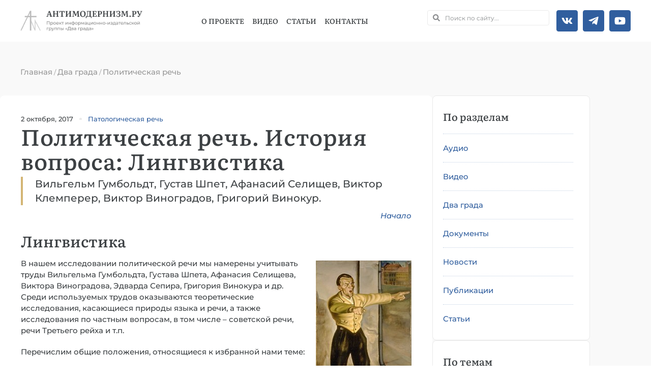

--- FILE ---
content_type: text/html; charset=UTF-8
request_url: https://antimodern.ru/speech-political-linguistics/
body_size: 45436
content:
<!doctype html><html lang=ru-RU><head><meta charset="UTF-8"><meta name="viewport" content="width=device-width, initial-scale=1"><link rel=profile href=https://gmpg.org/xfn/11><meta name='robots' content='index, follow, max-image-preview:large, max-snippet:-1, max-video-preview:-1'><style>img:is([sizes="auto" i], [sizes^="auto," i]){contain-intrinsic-size:3000px 1500px}</style><style></style><title>Политическая речь. История вопроса: Лингвистика - Антимодернизм.ру</title><meta name="description" content="В исследовании политической речи мы намерены учитывать труды Вильгельма Гумбольдта, Густава Шпета, Афанасия Селищева, Виктора Виноградова, Эдварда Сепира и др."><link rel=canonical href=https://antimodern.ru/speech-political-linguistics/ ><meta property="og:locale" content="ru_RU"><meta property="og:type" content="article"><meta property="og:title" content="Политическая речь. История вопроса: Лингвистика - Антимодернизм.ру"><meta property="og:description" content="В исследовании политической речи мы намерены учитывать труды Вильгельма Гумбольдта, Густава Шпета, Афанасия Селищева, Виктора Виноградова, Эдварда Сепира и др."><meta property="og:url" content="https://antimodern.ru/speech-political-linguistics/"><meta property="og:site_name" content="Антимодернизм.ру"><meta property="article:publisher" content="https://www.facebook.com/antimodernism"><meta property="article:author" content="https://www.facebook.com/virshila"><meta property="article:published_time" content="2017-10-02T06:05:02+00:00"><meta property="article:modified_time" content="2021-10-10T07:50:02+00:00"><meta property="og:image" content="https://antimodern.ru/wp-content/uploads/cq.jpg"><meta property="og:image:width" content="930"><meta property="og:image:height" content="756"><meta property="og:image:type" content="image/jpeg"><meta name="author" content="Роман Вершилло"><meta name="twitter:card" content="summary_large_image"><meta name="twitter:creator" content="@antimodernisme"><meta name="twitter:site" content="@antimodernisme"><link rel=alternate type=application/rss+xml title="Антимодернизм.ру &raquo; Лента" href=https://antimodern.ru/feed/ ><link rel=alternate type=application/rss+xml title="Антимодернизм.ру &raquo; Лента комментариев" href=https://antimodern.ru/comments/feed/ ><link rel=alternate type=application/rss+xml title="Антимодернизм.ру &raquo; Лента комментариев к &laquo;Политическая речь. История вопроса: Лингвистика&raquo;" href=https://antimodern.ru/speech-political-linguistics/feed/ ><link rel=stylesheet href=https://antimodern.ru/wp-content/cache/minify/a5ff7.css media=all><style id=classic-theme-styles-inline-css>.wp-block-button__link{color:#fff;background-color:#32373c;border-radius:9999px;box-shadow:none;text-decoration:none;padding:calc(.667em + 2px) calc(1.333em + 2px);font-size:1.125em}.wp-block-file__button{background:#32373c;color:#fff;text-decoration:none}</style><style id=global-styles-inline-css>/*<![CDATA[*/:root{--wp--preset--aspect-ratio--square:1;--wp--preset--aspect-ratio--4-3:4/3;--wp--preset--aspect-ratio--3-4:3/4;--wp--preset--aspect-ratio--3-2:3/2;--wp--preset--aspect-ratio--2-3:2/3;--wp--preset--aspect-ratio--16-9:16/9;--wp--preset--aspect-ratio--9-16:9/16;--wp--preset--color--black:#000;--wp--preset--color--cyan-bluish-gray:#abb8c3;--wp--preset--color--white:#fff;--wp--preset--color--pale-pink:#f78da7;--wp--preset--color--vivid-red:#cf2e2e;--wp--preset--color--luminous-vivid-orange:#ff6900;--wp--preset--color--luminous-vivid-amber:#fcb900;--wp--preset--color--light-green-cyan:#7bdcb5;--wp--preset--color--vivid-green-cyan:#00d084;--wp--preset--color--pale-cyan-blue:#8ed1fc;--wp--preset--color--vivid-cyan-blue:#0693e3;--wp--preset--color--vivid-purple:#9b51e0;--wp--preset--gradient--vivid-cyan-blue-to-vivid-purple:linear-gradient(135deg,rgba(6,147,227,1) 0%,rgb(155,81,224) 100%);--wp--preset--gradient--light-green-cyan-to-vivid-green-cyan:linear-gradient(135deg,rgb(122,220,180) 0%,rgb(0,208,130) 100%);--wp--preset--gradient--luminous-vivid-amber-to-luminous-vivid-orange:linear-gradient(135deg,rgba(252,185,0,1) 0%,rgba(255,105,0,1) 100%);--wp--preset--gradient--luminous-vivid-orange-to-vivid-red:linear-gradient(135deg,rgba(255,105,0,1) 0%,rgb(207,46,46) 100%);--wp--preset--gradient--very-light-gray-to-cyan-bluish-gray:linear-gradient(135deg,rgb(238,238,238) 0%,rgb(169,184,195) 100%);--wp--preset--gradient--cool-to-warm-spectrum:linear-gradient(135deg,rgb(74,234,220) 0%,rgb(151,120,209) 20%,rgb(207,42,186) 40%,rgb(238,44,130) 60%,rgb(251,105,98) 80%,rgb(254,248,76) 100%);--wp--preset--gradient--blush-light-purple:linear-gradient(135deg,rgb(255,206,236) 0%,rgb(152,150,240) 100%);--wp--preset--gradient--blush-bordeaux:linear-gradient(135deg,rgb(254,205,165) 0%,rgb(254,45,45) 50%,rgb(107,0,62) 100%);--wp--preset--gradient--luminous-dusk:linear-gradient(135deg,rgb(255,203,112) 0%,rgb(199,81,192) 50%,rgb(65,88,208) 100%);--wp--preset--gradient--pale-ocean:linear-gradient(135deg,rgb(255,245,203) 0%,rgb(182,227,212) 50%,rgb(51,167,181) 100%);--wp--preset--gradient--electric-grass:linear-gradient(135deg,rgb(202,248,128) 0%,rgb(113,206,126) 100%);--wp--preset--gradient--midnight:linear-gradient(135deg,rgb(2,3,129) 0%,rgb(40,116,252) 100%);--wp--preset--font-size--small:13px;--wp--preset--font-size--medium:20px;--wp--preset--font-size--large:36px;--wp--preset--font-size--x-large:42px;--wp--preset--spacing--20:0.44rem;--wp--preset--spacing--30:0.67rem;--wp--preset--spacing--40:1rem;--wp--preset--spacing--50:1.5rem;--wp--preset--spacing--60:2.25rem;--wp--preset--spacing--70:3.38rem;--wp--preset--spacing--80:5.06rem;--wp--preset--shadow--natural:6px 6px 9px rgba(0, 0, 0, 0.2);--wp--preset--shadow--deep:12px 12px 50px rgba(0, 0, 0, 0.4);--wp--preset--shadow--sharp:6px 6px 0px rgba(0, 0, 0, 0.2);--wp--preset--shadow--outlined:6px 6px 0px -3px rgba(255, 255, 255, 1), 6px 6px rgba(0, 0, 0, 1);--wp--preset--shadow--crisp:6px 6px 0px rgba(0, 0, 0, 1)}:where(.is-layout-flex){gap:0.5em}:where(.is-layout-grid){gap:0.5em}body .is-layout-flex{display:flex}.is-layout-flex{flex-wrap:wrap;align-items:center}.is-layout-flex>:is(*,div){margin:0}body .is-layout-grid{display:grid}.is-layout-grid>:is(*,div){margin:0}:where(.wp-block-columns.is-layout-flex){gap:2em}:where(.wp-block-columns.is-layout-grid){gap:2em}:where(.wp-block-post-template.is-layout-flex){gap:1.25em}:where(.wp-block-post-template.is-layout-grid){gap:1.25em}.has-black-color{color:var(--wp--preset--color--black) !important}.has-cyan-bluish-gray-color{color:var(--wp--preset--color--cyan-bluish-gray) !important}.has-white-color{color:var(--wp--preset--color--white) !important}.has-pale-pink-color{color:var(--wp--preset--color--pale-pink) !important}.has-vivid-red-color{color:var(--wp--preset--color--vivid-red) !important}.has-luminous-vivid-orange-color{color:var(--wp--preset--color--luminous-vivid-orange) !important}.has-luminous-vivid-amber-color{color:var(--wp--preset--color--luminous-vivid-amber) !important}.has-light-green-cyan-color{color:var(--wp--preset--color--light-green-cyan) !important}.has-vivid-green-cyan-color{color:var(--wp--preset--color--vivid-green-cyan) !important}.has-pale-cyan-blue-color{color:var(--wp--preset--color--pale-cyan-blue) !important}.has-vivid-cyan-blue-color{color:var(--wp--preset--color--vivid-cyan-blue) !important}.has-vivid-purple-color{color:var(--wp--preset--color--vivid-purple) !important}.has-black-background-color{background-color:var(--wp--preset--color--black) !important}.has-cyan-bluish-gray-background-color{background-color:var(--wp--preset--color--cyan-bluish-gray) !important}.has-white-background-color{background-color:var(--wp--preset--color--white) !important}.has-pale-pink-background-color{background-color:var(--wp--preset--color--pale-pink) !important}.has-vivid-red-background-color{background-color:var(--wp--preset--color--vivid-red) !important}.has-luminous-vivid-orange-background-color{background-color:var(--wp--preset--color--luminous-vivid-orange) !important}.has-luminous-vivid-amber-background-color{background-color:var(--wp--preset--color--luminous-vivid-amber) !important}.has-light-green-cyan-background-color{background-color:var(--wp--preset--color--light-green-cyan) !important}.has-vivid-green-cyan-background-color{background-color:var(--wp--preset--color--vivid-green-cyan) !important}.has-pale-cyan-blue-background-color{background-color:var(--wp--preset--color--pale-cyan-blue) !important}.has-vivid-cyan-blue-background-color{background-color:var(--wp--preset--color--vivid-cyan-blue) !important}.has-vivid-purple-background-color{background-color:var(--wp--preset--color--vivid-purple) !important}.has-black-border-color{border-color:var(--wp--preset--color--black) !important}.has-cyan-bluish-gray-border-color{border-color:var(--wp--preset--color--cyan-bluish-gray) !important}.has-white-border-color{border-color:var(--wp--preset--color--white) !important}.has-pale-pink-border-color{border-color:var(--wp--preset--color--pale-pink) !important}.has-vivid-red-border-color{border-color:var(--wp--preset--color--vivid-red) !important}.has-luminous-vivid-orange-border-color{border-color:var(--wp--preset--color--luminous-vivid-orange) !important}.has-luminous-vivid-amber-border-color{border-color:var(--wp--preset--color--luminous-vivid-amber) !important}.has-light-green-cyan-border-color{border-color:var(--wp--preset--color--light-green-cyan) !important}.has-vivid-green-cyan-border-color{border-color:var(--wp--preset--color--vivid-green-cyan) !important}.has-pale-cyan-blue-border-color{border-color:var(--wp--preset--color--pale-cyan-blue) !important}.has-vivid-cyan-blue-border-color{border-color:var(--wp--preset--color--vivid-cyan-blue) !important}.has-vivid-purple-border-color{border-color:var(--wp--preset--color--vivid-purple) !important}.has-vivid-cyan-blue-to-vivid-purple-gradient-background{background:var(--wp--preset--gradient--vivid-cyan-blue-to-vivid-purple) !important}.has-light-green-cyan-to-vivid-green-cyan-gradient-background{background:var(--wp--preset--gradient--light-green-cyan-to-vivid-green-cyan) !important}.has-luminous-vivid-amber-to-luminous-vivid-orange-gradient-background{background:var(--wp--preset--gradient--luminous-vivid-amber-to-luminous-vivid-orange) !important}.has-luminous-vivid-orange-to-vivid-red-gradient-background{background:var(--wp--preset--gradient--luminous-vivid-orange-to-vivid-red) !important}.has-very-light-gray-to-cyan-bluish-gray-gradient-background{background:var(--wp--preset--gradient--very-light-gray-to-cyan-bluish-gray) !important}.has-cool-to-warm-spectrum-gradient-background{background:var(--wp--preset--gradient--cool-to-warm-spectrum) !important}.has-blush-light-purple-gradient-background{background:var(--wp--preset--gradient--blush-light-purple) !important}.has-blush-bordeaux-gradient-background{background:var(--wp--preset--gradient--blush-bordeaux) !important}.has-luminous-dusk-gradient-background{background:var(--wp--preset--gradient--luminous-dusk) !important}.has-pale-ocean-gradient-background{background:var(--wp--preset--gradient--pale-ocean) !important}.has-electric-grass-gradient-background{background:var(--wp--preset--gradient--electric-grass) !important}.has-midnight-gradient-background{background:var(--wp--preset--gradient--midnight) !important}.has-small-font-size{font-size:var(--wp--preset--font-size--small) !important}.has-medium-font-size{font-size:var(--wp--preset--font-size--medium) !important}.has-large-font-size{font-size:var(--wp--preset--font-size--large) !important}.has-x-large-font-size{font-size:var(--wp--preset--font-size--x-large) !important}:where(.wp-block-post-template.is-layout-flex){gap:1.25em}:where(.wp-block-post-template.is-layout-grid){gap:1.25em}:where(.wp-block-columns.is-layout-flex){gap:2em}:where(.wp-block-columns.is-layout-grid){gap:2em}:root :where(.wp-block-pullquote){font-size:1.5em;line-height:1.6}/*]]>*/</style><link rel=stylesheet href=https://antimodern.ru/wp-content/cache/minify/009e9.css media=all><style id=rocket-lazyload-inline-css>.rll-youtube-player{position:relative;padding-bottom:56.23%;height:0;overflow:hidden;max-width:100%}.rll-youtube-player:focus-within{outline:2px solid currentColor;outline-offset:5px}.rll-youtube-player iframe{position:absolute;top:0;left:0;width:100%;height:100%;z-index:100;background:0 0}.rll-youtube-player img{bottom:0;display:block;left:0;margin:auto;max-width:100%;width:100%;position:absolute;right:0;top:0;border:none;height:auto;-webkit-transition:.4s all;-moz-transition:.4s all;transition:.4s all}.rll-youtube-player img:hover{-webkit-filter:brightness(75%)}.rll-youtube-player .play{height:100%;width:100%;left:0;top:0;position:absolute;background:url(https://antimodern.ru/wp-content/plugins/rocket-lazy-load/assets/img/youtube.png) no-repeat center;background-color:transparent !important;cursor:pointer;border:none}</style><link rel=stylesheet href=https://antimodern.ru/wp-content/cache/minify/1889b.css media=all> <script src=https://antimodern.ru/wp-content/cache/minify/d52ed.js></script> <link rel=https://api.w.org/ href=https://antimodern.ru/wp-json/ ><link rel=alternate title=JSON type=application/json href=https://antimodern.ru/wp-json/wp/v2/posts/69186><meta name="generator" content="WordPress 6.8.3"><link rel=alternate title="oEmbed (JSON)" type=application/json+oembed href="https://antimodern.ru/wp-json/oembed/1.0/embed?url=https%3A%2F%2Fantimodern.ru%2Fspeech-political-linguistics%2F"><link rel=alternate title="oEmbed (XML)" type=text/xml+oembed href="https://antimodern.ru/wp-json/oembed/1.0/embed?url=https%3A%2F%2Fantimodern.ru%2Fspeech-political-linguistics%2F&#038;format=xml"> <script async src="https://www.googletagmanager.com/gtag/js?id=G-1JF97Q2RF8"></script> <script>window.dataLayer=window.dataLayer||[];function gtag(){dataLayer.push(arguments);}
gtag('js',new Date());gtag('config','G-1JF97Q2RF8');</script>  <script >(function(m,e,t,r,i,k,a){m[i]=m[i]||function(){(m[i].a=m[i].a||[]).push(arguments)};m[i].l=1*new Date();for(var j=0;j<document.scripts.length;j++){if(document.scripts[j].src===r){return;}}k=e.createElement(t),a=e.getElementsByTagName(t)[0],k.async=1,k.src=r,a.parentNode.insertBefore(k,a)})(window,document,"script","https://mc.yandex.ru/metrika/tag.js","ym");ym(85380460,"init",{clickmap:true,trackLinks:true,accurateTrackBounce:true});</script> <noscript><div><img src=https://mc.yandex.ru/watch/85380460 style="position:absolute; left:-9999px;" alt></div></noscript><meta name="description" content="Вильгельм Гумбольдт, Густав Шпет, Афанасий Селищев, Виктор Клемперер, Виктор Виноградов, Григорий Винокур."><meta name="generator" content="Elementor 3.29.2; features: e_font_icon_svg, additional_custom_breakpoints, e_local_google_fonts; settings: css_print_method-external, google_font-enabled, font_display-swap"> <script type=application/ld+json class=saswp-schema-markup-output>[{"@context":"https:\/\/schema.org\/","@graph":[{"@type":"EducationalOrganization","@id":"https:\/\/antimodern.ru#Organization","name":"\u0410\u043d\u0442\u0438\u043c\u043e\u0434\u0435\u0440\u043d\u0438\u0437\u043c.\u0440\u0443","url":"https:\/\/antimodern.ru","sameAs":["https:\/\/twitter.com\/antimodernisme","https:\/\/www.facebook.com\/antimodernism","https:\/\/vk.com\/antimodernism"],"logo":{"@type":"ImageObject","url":"https:\/\/antimodern.ru\/wp-content\/uploads\/new_logo_full.jpg","width":"600","height":"60"},"contactPoint":{"@type":"ContactPoint","contactType":"customer support","telephone":"+ 7-925-404-44-38","url":"https:\/\/antimodern.ru\/about\/%d0%ba%d0%be%d0%bd%d1%82%d0%b0%d0%ba%d1%82%d1%8b\/"}},{"@type":"WebSite","@id":"https:\/\/antimodern.ru#website","headline":"\u0410\u043d\u0442\u0438\u043c\u043e\u0434\u0435\u0440\u043d\u0438\u0437\u043c.\u0440\u0443","name":"\u0410\u043d\u0442\u0438\u043c\u043e\u0434\u0435\u0440\u043d\u0438\u0437\u043c.\u0440\u0443","description":"\u041f\u0440\u0430\u0432\u043e\u0441\u043b\u0430\u0432\u043d\u0430\u044f \u043c\u0438\u0441\u0441\u0438\u043e\u043d\u0435\u0440\u0441\u043a\u0430\u044f \u044d\u043d\u0446\u0438\u043a\u043b\u043e\u043f\u0435\u0434\u0438\u044f","url":"https:\/\/antimodern.ru","potentialAction":{"@type":"SearchAction","target":"https:\/\/antimodern.ru?s={search_term_string}","query-input":"required name=search_term_string"},"publisher":{"@id":"https:\/\/antimodern.ru#Organization"}},{"@context":"https:\/\/schema.org\/","@type":"WebPage","@id":"https:\/\/antimodern.ru\/speech-political-linguistics\/#webpage","name":"\u041f\u043e\u043b\u0438\u0442\u0438\u0447\u0435\u0441\u043a\u0430\u044f \u0440\u0435\u0447\u044c. \u0418\u0441\u0442\u043e\u0440\u0438\u044f \u0432\u043e\u043f\u0440\u043e\u0441\u0430: \u041b\u0438\u043d\u0433\u0432\u0438\u0441\u0442\u0438\u043a\u0430","url":"https:\/\/antimodern.ru\/speech-political-linguistics\/","lastReviewed":"2021-10-10T10:50:02+03:00","dateCreated":"2017-10-02T09:05:02+03:00","inLanguage":"ru-RU","description":"\u0412 \u0438\u0441\u0441\u043b\u0435\u0434\u043e\u0432\u0430\u043d\u0438\u0438 \u043f\u043e\u043b\u0438\u0442\u0438\u0447\u0435\u0441\u043a\u043e\u0439 \u0440\u0435\u0447\u0438 \u043c\u044b \u043d\u0430\u043c\u0435\u0440\u0435\u043d\u044b \u0443\u0447\u0438\u0442\u044b\u0432\u0430\u0442\u044c \u0442\u0440\u0443\u0434\u044b \u0412\u0438\u043b\u044c\u0433\u0435\u043b\u044c\u043c\u0430 \u0413\u0443\u043c\u0431\u043e\u043b\u044c\u0434\u0442\u0430, \u0413\u0443\u0441\u0442\u0430\u0432\u0430 \u0428\u043f\u0435\u0442\u0430, \u0410\u0444\u0430\u043d\u0430\u0441\u0438\u044f \u0421\u0435\u043b\u0438\u0449\u0435\u0432\u0430, \u0412\u0438\u043a\u0442\u043e\u0440\u0430 \u0412\u0438\u043d\u043e\u0433\u0440\u0430\u0434\u043e\u0432\u0430, \u042d\u0434\u0432\u0430\u0440\u0434\u0430 \u0421\u0435\u043f\u0438\u0440\u0430 \u0438 \u0434\u0440.","keywords":"\u041f\u0430\u0442\u043e\u043b\u043e\u0433\u0438\u0447\u0435\u0441\u043a\u0430\u044f \u0440\u0435\u0447\u044c, ","reviewedBy":{"@type":"Organization","name":"\u0410\u043d\u0442\u0438\u043c\u043e\u0434\u0435\u0440\u043d\u0438\u0437\u043c.\u0440\u0443","url":"https:\/\/antimodern.ru","logo":{"@type":"ImageObject","url":"https:\/\/antimodern.ru\/wp-content\/uploads\/new_logo_full.jpg","width":600,"height":60}},"publisher":{"@type":"Organization","name":"\u0410\u043d\u0442\u0438\u043c\u043e\u0434\u0435\u0440\u043d\u0438\u0437\u043c.\u0440\u0443","url":"https:\/\/antimodern.ru","logo":{"@type":"ImageObject","url":"https:\/\/antimodern.ru\/wp-content\/uploads\/new_logo_full.jpg","width":600,"height":60}},"primaryImageOfPage":{"@id":"https:\/\/antimodern.ru\/speech-political-linguistics\/#primaryimage"},"isPartOf":{"@id":"https:\/\/antimodern.ru#website"},"breadcrumb":{"@id":"https:\/\/antimodern.ru\/speech-political-linguistics\/#breadcrumb"}},{"@type":"BreadcrumbList","@id":"https:\/\/antimodern.ru\/speech-political-linguistics\/#breadcrumb","itemListElement":[{"@type":"ListItem","position":1,"item":{"@id":"https:\/\/antimodern.ru","name":"\u0410\u043d\u0442\u0438\u043c\u043e\u0434\u0435\u0440\u043d\u0438\u0437\u043c.\u0440\u0443"}},{"@type":"ListItem","position":2,"item":{"@id":"https:\/\/antimodern.ru\/dva-grada\/politicheskaya-rech\/","name":"\u041f\u043e\u043b\u0438\u0442\u0438\u0447\u0435\u0441\u043a\u0430\u044f \u0440\u0435\u0447\u044c"}},{"@type":"ListItem","position":3,"item":{"@id":"https:\/\/antimodern.ru\/speech-political-linguistics\/","name":"\u041f\u043e\u043b\u0438\u0442\u0438\u0447\u0435\u0441\u043a\u0430\u044f \u0440\u0435\u0447\u044c. \u0418\u0441\u0442\u043e\u0440\u0438\u044f \u0432\u043e\u043f\u0440\u043e\u0441\u0430: \u041b\u0438\u043d\u0433\u0432\u0438\u0441\u0442\u0438\u043a\u0430"}}]},{"@type":"Article","@id":"https:\/\/antimodern.ru\/speech-political-linguistics\/#Article","url":"https:\/\/antimodern.ru\/speech-political-linguistics\/","inLanguage":"ru-RU","mainEntityOfPage":"https:\/\/antimodern.ru\/speech-political-linguistics\/#webpage","headline":"\u041f\u043e\u043b\u0438\u0442\u0438\u0447\u0435\u0441\u043a\u0430\u044f \u0440\u0435\u0447\u044c. \u0418\u0441\u0442\u043e\u0440\u0438\u044f \u0432\u043e\u043f\u0440\u043e\u0441\u0430: \u041b\u0438\u043d\u0433\u0432\u0438\u0441\u0442\u0438\u043a\u0430","description":"\u0412 \u0438\u0441\u0441\u043b\u0435\u0434\u043e\u0432\u0430\u043d\u0438\u0438 \u043f\u043e\u043b\u0438\u0442\u0438\u0447\u0435\u0441\u043a\u043e\u0439 \u0440\u0435\u0447\u0438 \u043c\u044b \u043d\u0430\u043c\u0435\u0440\u0435\u043d\u044b \u0443\u0447\u0438\u0442\u044b\u0432\u0430\u0442\u044c \u0442\u0440\u0443\u0434\u044b \u0412\u0438\u043b\u044c\u0433\u0435\u043b\u044c\u043c\u0430 \u0413\u0443\u043c\u0431\u043e\u043b\u044c\u0434\u0442\u0430, \u0413\u0443\u0441\u0442\u0430\u0432\u0430 \u0428\u043f\u0435\u0442\u0430, \u0410\u0444\u0430\u043d\u0430\u0441\u0438\u044f \u0421\u0435\u043b\u0438\u0449\u0435\u0432\u0430, \u0412\u0438\u043a\u0442\u043e\u0440\u0430 \u0412\u0438\u043d\u043e\u0433\u0440\u0430\u0434\u043e\u0432\u0430, \u042d\u0434\u0432\u0430\u0440\u0434\u0430 \u0421\u0435\u043f\u0438\u0440\u0430 \u0438 \u0434\u0440.","articleBody":"\u041d\u0430\u0447\u0430\u043b\u043e    \u041b\u0438\u043d\u0433\u0432\u0438\u0441\u0442\u0438\u043a\u0430   Curt Querner. \u0410\u0433\u0438\u0442\u0430\u0442\u043e\u0440. 1931    \u0412 \u043d\u0430\u0448\u0435\u043c \u0438\u0441\u0441\u043b\u0435\u0434\u043e\u0432\u0430\u043d\u0438\u0438 \u043f\u043e\u043b\u0438\u0442\u0438\u0447\u0435\u0441\u043a\u043e\u0439 \u0440\u0435\u0447\u0438 \u043c\u044b \u043d\u0430\u043c\u0435\u0440\u0435\u043d\u044b \u0443\u0447\u0438\u0442\u044b\u0432\u0430\u0442\u044c \u0442\u0440\u0443\u0434\u044b \u0412\u0438\u043b\u044c\u0433\u0435\u043b\u044c\u043c\u0430 \u0413\u0443\u043c\u0431\u043e\u043b\u044c\u0434\u0442\u0430, \u0413\u0443\u0441\u0442\u0430\u0432\u0430 \u0428\u043f\u0435\u0442\u0430, \u0410\u0444\u0430\u043d\u0430\u0441\u0438\u044f \u0421\u0435\u043b\u0438\u0449\u0435\u0432\u0430, \u0412\u0438\u043a\u0442\u043e\u0440\u0430 \u0412\u0438\u043d\u043e\u0433\u0440\u0430\u0434\u043e\u0432\u0430, \u042d\u0434\u0432\u0430\u0440\u0434\u0430 \u0421\u0435\u043f\u0438\u0440\u0430, \u0413\u0440\u0438\u0433\u043e\u0440\u0438\u044f \u0412\u0438\u043d\u043e\u043a\u0443\u0440\u0430 \u0438 \u0434\u0440. \u0421\u0440\u0435\u0434\u0438 \u0438\u0441\u043f\u043e\u043b\u044c\u0437\u0443\u0435\u043c\u044b\u0445 \u0442\u0440\u0443\u0434\u043e\u0432 \u043e\u043a\u0430\u0437\u044b\u0432\u0430\u044e\u0442\u0441\u044f \u0442\u0435\u043e\u0440\u0435\u0442\u0438\u0447\u0435\u0441\u043a\u0438\u0435 \u0438\u0441\u0441\u043b\u0435\u0434\u043e\u0432\u0430\u043d\u0438\u044f, \u043a\u0430\u0441\u0430\u044e\u0449\u0438\u0435\u0441\u044f \u043f\u0440\u0438\u0440\u043e\u0434\u044b \u044f\u0437\u044b\u043a\u0430 \u0438 \u0440\u0435\u0447\u0438, \u0430 \u0442\u0430\u043a\u0436\u0435 \u0438\u0441\u0441\u043b\u0435\u0434\u043e\u0432\u0430\u043d\u0438\u044f \u043f\u043e \u0447\u0430\u0441\u0442\u043d\u044b\u043c \u0432\u043e\u043f\u0440\u043e\u0441\u0430\u043c, \u0432 \u0442\u043e\u043c \u0447\u0438\u0441\u043b\u0435 - \u0441\u043e\u0432\u0435\u0442\u0441\u043a\u043e\u0439 \u0440\u0435\u0447\u0438, \u0440\u0435\u0447\u0438 \u0422\u0440\u0435\u0442\u044c\u0435\u0433\u043e \u0440\u0435\u0439\u0445\u0430 \u0438 \u0442.\u043f.    \u041f\u0435\u0440\u0435\u0447\u0438\u0441\u043b\u0438\u043c \u043e\u0431\u0449\u0438\u0435 \u043f\u043e\u043b\u043e\u0436\u0435\u043d\u0438\u044f, \u043e\u0442\u043d\u043e\u0441\u044f\u0449\u0438\u0435\u0441\u044f \u043a \u0438\u0437\u0431\u0440\u0430\u043d\u043d\u043e\u0439 \u043d\u0430\u043c\u0438 \u0442\u0435\u043c\u0435:     \t\u0420\u0435\u0447\u044c \u0441\u0432\u044f\u0437\u0430\u043d\u0430 \u0441 \u043f\u0440\u0438\u0440\u043e\u0434\u043e\u0439 \u0447\u0435\u043b\u043e\u0432\u0435\u043a\u0430. \u0427\u0435\u043b\u043e\u0432\u0435\u043a \u043f\u043e \u0441\u0432\u043e\u0435\u0439 \u043f\u0440\u0438\u0440\u043e\u0434\u0435 - \u043d\u0435\u0441\u043e\u0432\u0435\u0440\u0448\u0435\u043d\u043d\u043e\u0435, \u043e\u0433\u0440\u0430\u043d\u0438\u0447\u0435\u043d\u043d\u043e\u0435 \u0441\u0443\u0449\u0435\u0441\u0442\u0432\u043e, \u0438 \u043f\u043e\u044d\u0442\u043e\u043c\u0443 \u0435\u0433\u043e \u0440\u0435\u0447\u044c \u043e\u0433\u0440\u0430\u043d\u0438\u0447\u0435\u043d\u0430 \u0440\u0430\u043c\u043a\u0430\u043c\u0438 \u0441\u043c\u044b\u0441\u043b\u0430, \u043a\u043e\u0442\u043e\u0440\u044b\u0439 \u0432\u0435\u0434\u0435\u0442 \u0435\u0433\u043e \u043a \u0446\u0435\u043b\u043e\u043c\u0443.   \t\u0412 \u044f\u0437\u044b\u043a\u0435 \u043d\u0435\u0442 \u043d\u0438\u0447\u0435\u0433\u043e \u043d\u0435\u043e\u0444\u043e\u0440\u043c\u043b\u0435\u043d\u043d\u043e\u0433\u043e. \u041d\u0435\u043e\u043f\u0440\u0435\u0434\u0435\u043b\u0435\u043d\u043d\u044b\u0435 \u043c\u044b\u0441\u043b\u0438 \u044f\u0437\u044b\u043a \u0432\u044b\u0440\u0430\u0436\u0430\u0435\u0442 \u043e\u043f\u0440\u0435\u0434\u0435\u043b\u0435\u043d\u043d\u044b\u043c \u043e\u0431\u0440\u0430\u0437\u043e\u043c.   \t\u042f\u0437\u044b\u043a \u043f\u0440\u0435\u0434\u043e\u0441\u0442\u0430\u0432\u043b\u044f\u0435\u0442 \u043d\u0435\u0441\u043e\u0432\u0435\u0440\u0448\u0435\u043d\u043d\u044b\u0435, \u043d\u043e \u0432 \u0442\u043e \u0436\u0435 \u0432\u0440\u0435\u043c\u044f \u0441\u043e\u0432\u0435\u0440\u0448\u0435\u043d\u043d\u043e \u0434\u043e\u0441\u0442\u0430\u0442\u043e\u0447\u043d\u044b\u0435 \u0441\u0440\u0435\u0434\u0441\u0442\u0432\u0430 \u0434\u043b\u044f \u043c\u044b\u0441\u043b\u0438 \u0438 \u0435\u0435 \u0432\u044b\u0440\u0430\u0436\u0435\u043d\u0438\u044f.   \t\u042f\u0437\u044b\u043a \u043e\u0442\u043d\u043e\u0441\u0438\u0442\u0441\u044f \u043a \u0440\u0430\u0437\u0440\u044f\u0434\u0443 \u0432\u0440\u043e\u0436\u0434\u0435\u043d\u043d\u044b\u0445 \u0441\u043f\u043e\u0441\u043e\u0431\u043d\u043e\u0441\u0442\u0435\u0439. \u0415\u043c\u0443 \u043d\u0435\u043b\u044c\u0437\u044f \u043e\u0431\u0443\u0447\u0438\u0442\u044c, \u0430 \u043c\u043e\u0436\u043d\u043e \u0442\u043e\u043b\u044c\u043a\u043e \u043f\u0440\u043e\u0431\u0443\u0434\u0438\u0442\u044c \u0432 \u0434\u0443\u0448\u0435.   \t\u042f\u0437\u044b\u043a \u043d\u0435 \u043f\u0440\u0435\u0434\u043c\u0435\u0442, \u0430 \u0434\u0435\u044f\u0442\u0435\u043b\u044c\u043d\u043e\u0441\u0442\u044c, \u043d\u0435 \u0446\u0435\u043b\u044c, \u0430 \u0441\u0440\u0435\u0434\u0441\u0442\u0432\u043e (\u043e\u0440\u0433\u0430\u043d\u043e\u043d).   \t\u042f\u0437\u044b\u043a \u0441\u043b\u0443\u0436\u0438\u0442 \u0434\u043b\u044f \u043c\u044b\u0441\u043b\u0438 \u0438 \u0434\u043b\u044f \u043e\u0431\u0449\u0435\u043d\u0438\u044f. \u0412 \u044d\u0442\u043e\u043c \u0435\u0433\u043e \u0430\u043f\u0440\u0430\u043a\u0442\u0438\u0447\u0435\u0441\u043a\u0438\u0439 \u0438 \u043f\u0440\u0430\u043a\u0442\u0438\u0447\u0435\u0441\u043a\u0438\u0439 \u0441\u043c\u044b\u0441\u043b.   \t\u0414\u0438\u0430\u043b\u043e\u0433 \u0432 \u043e\u0431\u0449\u0435\u0441\u0442\u0432\u0435 \u043c\u043e\u0436\u0435\u0442 \u0431\u044b\u0442\u044c \u0438 \u043d\u0435\u0443\u0434\u0430\u0447\u043d\u044b\u043c. \u0422\u043e\u0433\u0434\u0430 \u0432\u043e\u0437\u043d\u0438\u043a\u0430\u0435\u0442 \u0441\u0438\u0442\u0443\u0430\u0446\u0438\u044f \u043d\u0435\u0441\u043e\u043e\u0431\u0449\u0435\u043d\u0438\u044f, \u043d\u0435\u043e\u0431\u0449\u0435\u043d\u0438\u044f, \u043a\u043e\u0442\u043e\u0440\u0430\u044f \u043c\u043e\u0436\u0435\u0442 \u0431\u044b\u0442\u044c \u043a\u043e\u0440\u0440\u0435\u043a\u0442\u043d\u043e \u043f\u0440\u043e\u0430\u043d\u0430\u043b\u0438\u0437\u0438\u0440\u043e\u0432\u0430\u043d\u0430.   \t\u041a \u043a\u0432\u0430\u0437\u0438\u0440\u0435\u0447\u0435\u0432\u043e\u043c\u0443 \u043f\u043e\u0432\u0435\u0434\u0435\u043d\u0438\u044e \u043e\u0442\u043d\u043e\u0441\u044f\u0442\u0441\u044f \u0448\u0438\u0440\u043e\u043a\u0438\u0435 \u043e\u0431\u043b\u0430\u0441\u0442\u0438 \u0441\u043e\u0432\u0440\u0435\u043c\u0435\u043d\u043d\u043e\u0439 \u0436\u0438\u0437\u043d\u0438: \u044d\u0442\u0438\u043a\u0435\u0442, \u043e\u0431\u0440\u0430\u0437\u043e\u0432\u0430\u043d\u0438\u0435 \u0438 \u0442.\u043f.    \u0418\u0441\u043a\u0443\u0441\u0441\u0442\u0432\u043e \u0447\u0442\u0435\u043d\u0438\u044f, \u043a\u0443\u043b\u044c\u0442\u0443\u0440\u0430 \u0440\u0435\u0447\u0438 \u044f\u0432\u043b\u044f\u0435\u0442\u0441\u044f \u0434\u043b\u044f \u0444\u0438\u043b\u043e\u043b\u043e\u0433\u0430 \u043e\u0434\u043d\u043e\u0432\u0440\u0435\u043c\u0435\u043d\u043d\u043e \u0438\u043d\u0441\u0442\u0440\u0443\u043c\u0435\u043d\u0442\u043e\u043c \u0438 \u043e\u0431\u044a\u0435\u043a\u0442\u043e\u043c \u0430\u043d\u0430\u043b\u0438\u0437\u0430. \u0412 \u0438\u0441\u043a\u0443\u0441\u0441\u0442\u0432\u0435 \u0447\u0442\u0435\u043d\u0438\u044f:     \t\u041a\u043d\u0438\u0433\u0430 \u043d\u0435 \u044f\u0432\u043b\u044f\u0435\u0442\u0441\u044f \u043d\u0430\u0431\u043e\u0440\u043e\u043c \u0441\u043b\u043e\u0432 \u0438\u043b\u0438 \u0441\u0442\u043e\u043f\u043a\u043e\u0439 \u0441\u0442\u0440\u0430\u043d\u0438\u0446, \u0430 \u0441\u043e\u0441\u0442\u0430\u0432\u043b\u044f\u0435\u0442 \u0440\u0430\u0437\u0432\u0435\u0440\u043d\u0443\u0442\u043e\u0435 \u0432\u044b\u0441\u043a\u0430\u0437\u044b\u0432\u0430\u043d\u0438\u0435, \u0441\u043c\u044b\u0441\u043b \u043a\u043e\u0442\u043e\u0440\u043e\u0433\u043e \u0441\u043e\u0440\u0430\u0437\u043c\u0435\u0440\u0435\u043d \u0440\u0430\u0437\u043c\u0435\u0440\u0443 \u0442\u0435\u043a\u0441\u0442\u0430 \u0438 \u0438\u043c\u0435\u0435\u0442 \u0430\u043d\u0430\u043b\u043e\u0433\u0438\u0447\u043d\u0443\u044e \u0442\u0435\u043a\u0441\u0442\u0443 \u0441\u0442\u0440\u0443\u043a\u0442\u0443\u0440\u0443.   \t\u041c\u044b \u043d\u0435 \u0432\u0447\u0438\u0442\u044b\u0432\u0430\u0435\u043c \u0441\u0432\u043e\u0438 \u0438\u043b\u0438 \u0447\u0443\u0436\u0438\u0435 \u043c\u044b\u0441\u043b\u0438 \u0432 \u0442\u0435\u043a\u0441\u0442, \u0430 \u0438\u0437\u0432\u043b\u0435\u043a\u0430\u0435\u043c \u0442\u043e\u0442 \u0441\u043c\u044b\u0441\u043b, \u043a\u043e\u0442\u043e\u0440\u044b\u0439 \u0432 \u0442\u0435\u043a\u0441\u0442\u0435 \u0435\u0441\u0442\u044c \u0438 \u044d\u0442\u043e\u0433\u043e \u0442\u0440\u0435\u0431\u0443\u0435\u0442 \u0441\u0430\u043c\u0430 \u0446\u0435\u043b\u044c \u0447\u0442\u0435\u043d\u0438\u044f.   \t\u0426\u0435\u043b\u044c \u0447\u0442\u0435\u043d\u0438\u044f \u043d\u0435 \u043f\u0440\u043e\u0434\u0443\u0446\u0438\u0440\u043e\u0432\u0430\u043d\u0438\u0435, \u043d\u0435 \u0442\u0432\u043e\u0440\u0447\u0435\u0441\u0442\u0432\u043e, \u0430 \u043f\u043e\u0437\u043d\u0430\u043d\u0438\u0435 \u043f\u043e\u0437\u043d\u0430\u043d\u043d\u043e\u0433\u043e, \u043f\u043e\u0437\u043d\u0430\u043d\u0438\u0435 \u0442\u043e\u0433\u043e, \u0447\u0442\u043e \u0443\u0436\u0435 \u0441\u043e\u0437\u0434\u0430\u043d\u043e \u043d\u0430\u043f\u0435\u0440\u0435\u0434 \u0447\u0435\u043b\u043e\u0432\u0435\u0447\u0435\u0441\u043a\u0438\u043c \u0434\u0443\u0445\u043e\u043c.   \t\u0418\u0441\u043a\u0443\u0441\u0441\u0442\u0432\u043e \u0447\u0442\u0435\u043d\u0438\u044f \u0442\u0440\u0435\u0431\u0443\u0435\u0442 \u043e\u0442 \u0447\u0438\u0442\u0430\u0442\u0435\u043b\u044f \u0432\u043d\u0438\u043c\u0430\u0442\u0435\u043b\u044c\u043d\u043e\u0433\u043e \u0438 \u0430\u043a\u0442\u0438\u0432\u043d\u043e\u0433\u043e \u043e\u0442\u043d\u043e\u0448\u0435\u043d\u0438\u044f \u043a \u0441\u043b\u043e\u0432\u0443, \u043a\u043e\u0442\u043e\u0440\u043e\u0435 \u0441\u043e\u0441\u0442\u043e\u0438\u0442 \u0432 \u0438\u0441\u0442\u043e\u043b\u043a\u043e\u0432\u0430\u043d\u0438\u0438 \u0438 \u043a\u0440\u0438\u0442\u0438\u043a\u0435 \u043f\u0440\u043e\u0447\u0438\u0442\u044b\u0432\u0430\u0435\u043c\u043e\u0433\u043e.   \t\u0420\u0435\u0437\u0443\u043b\u044c\u0442\u0430\u0442\u043e\u043c \u0434\u043e\u043b\u0436\u043d\u043e \u0431\u044b\u0442\u044c \u0442\u0430\u043a\u043e\u0435 \u043f\u0440\u043e\u0447\u0442\u0435\u043d\u0438\u0435, \u0447\u0442\u043e\u0431\u044b \u043d\u0435 \u043e\u0441\u0442\u0430\u0432\u0430\u043b\u043e\u0441\u044c \u043d\u0438\u043a\u0430\u043a\u0438\u0445 \u0441\u043e\u043c\u043d\u0435\u043d\u0438\u0439 \u043e\u0442\u043d\u043e\u0441\u0438\u0442\u0435\u043b\u044c\u043d\u043e \u0441\u043c\u044b\u0441\u043b\u0430 \u043f\u0440\u043e\u0447\u0438\u0442\u0430\u043d\u043d\u043e\u0433\u043e.    \u041f\u0440\u0438\u043c\u0435\u0440\u044b  \u0410\u0444\u0430\u043d\u0430\u0441\u0438\u0439 \u0421\u0435\u043b\u0438\u0449\u0435\u0432  \u0412 1917 - 1926 \u0433. \u0440\u0443\u0441\u0441\u043a\u0438\u0439 \u0444\u0438\u043b\u043e\u043b\u043e\u0433 \u0410\u0444\u0430\u043d\u0430\u0441\u0438\u0439 \u0421\u0435\u043b\u0438\u0449\u0435\u0432 \u043f\u0440\u0435\u0434\u043f\u0440\u0438\u043d\u044f\u043b \u043f\u043e\u043f\u044b\u0442\u043a\u0443 \u0438\u0441\u0441\u043b\u0435\u0434\u043e\u0432\u0430\u043d\u0438\u044f \u0440\u0430\u043d\u043d\u0435\u0439 \u0441\u043e\u0432\u0435\u0442\u0441\u043a\u043e\u0439 \u0440\u0435\u0447\u0438, \u0433\u0434\u0435 \u043e\u0431\u044a\u0435\u043a\u0442\u043e\u043c \u043d\u0430\u0431\u043b\u044e\u0434\u0435\u043d\u0438\u0439 \u0441\u0442\u0430\u043b \u043f\u0440\u0435\u0436\u0434\u0435 \u0432\u0441\u0435\u0433\u043e \u044f\u0437\u044b\u043a \u043f\u0440\u0435\u0441\u0441\u044b. \u0420\u0435\u0437\u0443\u043b\u044c\u0442\u0430\u0442\u043e\u043c \u0441\u0442\u0430\u043b\u0430 \u043a\u043d\u0438\u0433\u0430 1928 \u0433. \u00ab\u042f\u0437\u044b\u043a \u0440\u0435\u0432\u043e\u043b\u044e\u0446\u0438\u043e\u043d\u043d\u043e\u0439 \u044d\u043f\u043e\u0445\u0438. \u0418\u0437 \u043d\u0430\u0431\u043b\u044e\u0434\u0435\u043d\u0438\u0439 \u043d\u0430\u0434 \u0440\u0443\u0441\u0441\u043a\u0438\u043c \u044f\u0437\u044b\u043a\u043e\u043c \u043f\u043e\u0441\u043b\u0435\u0434\u043d\u0438\u0445 \u043b\u0435\u0442 (1917\u20141926)\u00bb.    \u0421\u0435\u043b\u0438\u0449\u0435\u0432 \u0430\u043d\u0430\u043b\u0438\u0437\u0438\u0440\u043e\u0432\u0430\u043b \u043b\u043e\u0437\u0443\u043d\u0433\u0438, \u0448\u0442\u0430\u043c\u043f\u044b \u043d\u043e\u0432\u043e\u0439 \u0440\u0435\u0447\u0438, \u043d\u043e\u0432\u044b\u0435 \u043f\u0440\u0438\u0435\u043c\u044b - \u0430\u0431\u0431\u0440\u0435\u0432\u0438\u0430\u0442\u0443\u0440\u0430, \u0438 \u0441\u0442\u0430\u0440\u044b\u0435 - \u043f\u0440\u0438\u0435\u043c \u043f\u043e\u0432\u0442\u043e\u0440\u0435\u043d\u0438\u044f. \u0415\u0433\u043e \u0438\u043d\u0442\u0435\u0440\u0435\u0441\u043e\u0432\u0430\u043b \u0438 \u0433\u0435\u043d\u0435\u0442\u0438\u0447\u0435\u0441\u043a\u0438\u0439 \u0430\u0441\u043f\u0435\u043a\u0442 \u043d\u043e\u0432\u043e\u0433\u043e \u044f\u0437\u044b\u043a\u0430, \u0441\u0432\u044f\u0437\u044c \u0441 \u044f\u0437\u044b\u043a\u043e\u043c \u0434\u043e\u0440\u0435\u0432\u043e\u043b\u044e\u0446\u0438\u043e\u043d\u043d\u043e\u0433\u043e \u043f\u043e\u0434\u043f\u043e\u043b\u044c\u044f. \u041e\u043d \u0440\u0430\u0437\u0431\u0438\u0440\u0430\u043b \u043f\u0440\u0438\u043c\u0435\u0440\u044b \u0441\u0438\u043c\u0432\u043e\u043b\u0438\u0447\u0435\u0441\u043a\u043e\u0433\u043e \u043f\u043e\u0432\u0435\u0434\u0435\u043d\u0438\u044f, \u0436\u0430\u043d\u0440\u044b \u043f\u0430\u0442\u043e\u043b\u043e\u0433\u0438\u0447\u0435\u0441\u043a\u043e\u0439 \u0440\u0435\u0447\u0438: \u0432\u044b\u0441\u0442\u0443\u043f\u043b\u0435\u043d\u0438\u044f, \u0434\u0438\u0441\u043a\u0443\u0441\u0441\u0438\u0438 \u043d\u0430 \u0441\u044a\u0435\u0437\u0434\u0430\u0445, \u043f\u043b\u0435\u043d\u0443\u043c\u0430\u0445, \u0431\u044e\u0440\u043e, \u0432 \u044f\u0447\u0435\u0439\u043a\u0430\u0445 \u0438 \u0442.\u043f.    \u0412 \u0442\u0440\u0443\u0434\u0430\u0445 \u0421\u0435\u043b\u0438\u0449\u0435\u0432\u0430 \u043c\u044b \u043d\u0430\u0445\u043e\u0434\u0438\u043c \u043f\u0440\u043e\u043d\u0438\u0446\u0430\u0442\u0435\u043b\u044c\u043d\u044b\u0435 \u043d\u0430\u0431\u043b\u044e\u0434\u0435\u043d\u0438\u044f \u043d\u0430\u0434 \u043f\u0440\u043e\u0446\u0435\u0441\u0441\u0430\u043c\u0438 \u043f\u043e\u043d\u0438\u043c\u0430\u043d\u0438\u044f\/\u043d\u0435\u043f\u043e\u043d\u0438\u043c\u0430\u043d\u0438\u044f \u043d\u043e\u0432\u043e\u0439 \u0440\u0435\u0447\u0438, \u0438 \u0432 \u0442\u043e\u043c \u0447\u0438\u0441\u043b\u0435 \u043f\u0430\u0442\u043e\u043b\u043e\u0433\u0438\u0447\u0435\u0441\u043a\u043e\u0433\u043e \u043f\u043e\u043d\u0438\u043c\u0430\u043d\u0438\u044f. \u041d\u0430\u0445\u043e\u0434\u0438\u043c \u043c\u044b \u0443 \u0410. \u041c. \u0421\u0435\u043b\u0438\u0449\u0435\u0432\u0430 \u0438 \u043d\u0430\u0431\u043b\u044e\u0434\u0435\u043d\u0438\u044f \u0437\u0430 \u0433\u043e\u0441\u0443\u0434\u0430\u0440\u0441\u0442\u0432\u0435\u043d\u043d\u043e\u0439 \u043f\u043e\u043b\u0438\u0442\u0438\u043a\u043e\u0439 \u0432 \u043e\u0431\u043b\u0430\u0441\u0442\u0438 \u043a\u0443\u043b\u044c\u0442\u0443\u0440\u044b \u0440\u0435\u0447\u0438.    \u0421\u0435\u043b\u0438\u0449\u0435\u0432 \u0434\u043e\u043a\u0443\u043c\u0435\u043d\u0442\u0438\u0440\u0443\u0435\u0442 \u0442\u0430\u043a\u043e\u0435 \u0432\u0430\u0436\u043d\u043e\u0435 \u0441\u0432\u043e\u0439\u0441\u0442\u0432\u043e \u043f\u0430\u0442\u043e\u043b\u043e\u0433\u0438\u0447\u0435\u0441\u043a\u043e\u0439 \u0440\u0435\u0447\u0438 \u043a\u0430\u043a \u044d\u043c\u043e\u0446\u0438\u043e\u043d\u0430\u043b\u044c\u043d\u043e\u0441\u0442\u044c \u0438 \u043e\u0442\u043c\u0435\u0447\u0430\u0435\u0442 \u043f\u043e\u0441\u043b\u0435\u0434\u0443\u044e\u0449\u0435\u0435 \u0443\u0433\u0430\u0441\u0430\u043d\u0438\u0435 \u044d\u043c\u043e\u0446\u0438\u043e\u043d\u0430\u043b\u044c\u043d\u043e\u0441\u0442\u0438, \u043a\u043e\u0433\u0434\u0430 \u0441\u0442\u0440\u0435\u043c\u043b\u0435\u043d\u0438\u0435 \u0440\u0435\u0432\u043e\u043b\u044e\u0446\u0438\u043e\u043d\u043d\u044b\u0445 \u043e\u0440\u0430\u0442\u043e\u0440\u043e\u0432 \u0441\u043e\u0437\u0434\u0430\u0442\u044c \u043d\u043e\u0432\u044b\u0439 \u0436\u0438\u0432\u043e\u0439 \u0438 \u044f\u0440\u043a\u0438\u0439 \u044f\u0437\u044b\u043a \u0440\u043e\u0436\u0434\u0430\u0435\u0442 \u044f\u0437\u044b\u043a \u044d\u043c\u043e\u0446\u0438\u043e\u043d\u0430\u043b\u044c\u043d\u043e \u0441\u0442\u0435\u0440\u0442\u044b\u0439, \u0441\u0435\u0440\u044b\u0439.    \u0421\u0435\u043b\u0438\u0449\u0435\u0432\u0443 \u043f\u0440\u0438\u043d\u0430\u0434\u043b\u0435\u0436\u0430\u0442 \u0433\u043b\u0443\u0431\u043e\u043a\u0438\u0435 \u0440\u0430\u0437\u043c\u044b\u0448\u043b\u0435\u043d\u0438\u044f \u0438 \u0448\u0438\u0440\u043e\u043a\u0438\u0435 \u043d\u0430\u0431\u043b\u044e\u0434\u0435\u043d\u0438\u044f \u043d\u0430\u0434 \u0432\u043e\u043f\u0440\u043e\u0441\u0430\u043c\u0438 \u043d\u043e\u0432\u044b\u0445, \u0441\u043e\u0432\u0435\u0442\u0441\u043a\u0438\u0445 \u0438\u043c\u0435\u043d \u0438 \u0444\u0430\u043c\u0438\u043b\u0438\u0439, \u043d\u043e\u0432\u043e\u0439 \u0442\u043e\u043f\u043e\u043d\u0438\u043c\u0438\u043a\u0438 (\u0440\u0430\u0431\u043e\u0442\u044b: \u00ab\u0421\u043c\u0435\u043d\u0430 \u0444\u0430\u043c\u0438\u043b\u0438\u0439 \u0438 \u043b\u0438\u0447\u043d\u044b\u0445 \u0438\u043c\u0435\u043d\u00bb \u0438 \u00ab\u0418\u0437 \u0441\u0442\u0430\u0440\u043e\u0439 \u0438 \u043d\u043e\u0432\u043e\u0439 \u0442\u043e\u043f\u043e\u043d\u0438\u043c\u0438\u0438\u00bb).    \u0415\u0433\u043e \u0432\u043d\u0438\u043c\u0430\u043d\u0438\u0435 \u0431\u044b\u043b\u043e \u043e\u0431\u0440\u0430\u0449\u0435\u043d\u043e \u0442\u0430\u043a\u0436\u0435 \u043d\u0430 \u0441\u043e\u0432\u0435\u0442\u0441\u043a\u0438\u0439 \u0436\u0430\u0440\u0433\u043e\u043d \u0438\u043b\u0438, \u0442\u043e\u0447\u043d\u0435\u0435, \u0433\u0440\u0443\u043f\u043f\u0443 \u0436\u0430\u0440\u0433\u043e\u043d\u043e\u0432: \u043d\u0430 \u043a\u0430\u043d\u0446\u0435\u043b\u044f\u0440\u0438\u0437\u043c\u044b, \u0430\u0440\u0445\u0430\u0438\u0437\u043c\u044b, \u0432\u0443\u043b\u044c\u0433\u0430\u0440\u0438\u0437\u043c\u044b, \u0441\u0442\u0438\u043b\u0438\u0441\u0442\u0438\u0447\u0435\u0441\u043a\u0438\u0435 \u043e\u0448\u0438\u0431\u043a\u0438. \u0421\u0435\u043b\u0438\u0449\u0435\u0432 \u043e\u0442\u043c\u0435\u0447\u0430\u0435\u0442, \u043d\u0430\u043f\u0440\u0438\u043c\u0435\u0440, \u0447\u0442\u043e \u0431\u043b\u0430\u0433\u043e\u0434\u0430\u0440\u044f \u0432\u043e\u0437\u0434\u0435\u0439\u0441\u0442\u0432\u0438\u044e \u043b\u0438\u0446 \u0434\u0443\u0445\u043e\u0432\u043d\u043e\u0433\u043e \u0437\u0432\u0430\u043d\u0438\u044f \u00ab\u043f\u0440\u043e\u043d\u0438\u043a\u0430\u043b\u0438 \u0432 \u0448\u0438\u0440\u043e\u043a\u0438\u0435 \u043a\u0440\u0443\u0433\u0438 \u0441\u043e\u0432\u0435\u0442\u0441\u043a\u043e\u0439 \u043e\u0431\u0449\u0435\u0441\u0442\u0432\u0435\u043d\u043d\u043e\u0441\u0442\u0438 \u043d\u0435\u043a\u043e\u0442\u043e\u0440\u044b\u0435 \u0447\u0435\u0440\u0442\u044b \u044f\u0437\u044b\u043a\u0430 \u044d\u0442\u0438\u0445 \u0434\u0435\u044f\u0442\u0435\u043b\u0435\u0439 \u2014 \u043d\u0435\u043a\u043e\u0442\u043e\u0440\u044b\u0435 \u0441\u043b\u043e\u0432\u0430 \u0438 \u0441\u043e\u0447\u0435\u0442\u0430\u043d\u0438\u044f \u0446\u0435\u0440\u043a\u043e\u0432\u043d\u043e\u0441\u043b\u0430\u0432\u044f\u043d\u0441\u043a\u043e\u0433\u043e \u043f\u0440\u043e\u0438\u0441\u0445\u043e\u0436\u0434\u0435\u043d\u0438\u044f. \u041d\u0435\u043e\u0431\u0445\u043e\u0434\u0438\u043c\u043e \u0442\u0430\u043a\u0436\u0435 \u043e\u0442\u043c\u0435\u0442\u0438\u0442\u044c, \u0447\u0442\u043e \u0443\u043f\u043e\u0442\u0440\u0435\u0431\u043b\u0435\u043d\u0438\u0435 \u00ab\u0441\u043b\u0430\u0432\u044f\u043d\u0438\u0437\u043c\u043e\u0432\u00bb \u0441\u0432\u044f\u0437\u044b\u0432\u0430\u043b\u043e\u0441\u044c \u0443 \u0433\u043e\u0432\u043e\u0440\u044f\u0449\u0435\u0433\u043e \u0441 \u043e\u0441\u043e\u0431\u043e\u0439 \u0437\u043d\u0430\u0447\u0438\u043c\u043e\u0441\u0442\u044c\u044e, \u0432\u044b\u0440\u0430\u0437\u0438\u0442\u0435\u043b\u044c\u043d\u043e\u0441\u0442\u044c\u044e, \u0441 \u0442\u043e\u0439 \u0438\u043b\u0438 \u0438\u043d\u043e\u0439 \u044d\u043c\u043e\u0446\u0438\u0435\u0439. \u0412 \u044d\u0442\u043e\u043c \u0437\u043d\u0430\u0447\u0435\u043d\u0438\u0438 \u0446\u0435\u0440\u043a\u043e\u0432\u043d\u043e\u0441\u043b\u0430\u0432\u044f\u043d\u0438\u0437\u043c\u044b \u043c\u043e\u0433\u043b\u0438 \u043f\u0440\u043e\u043d\u0438\u043a\u043d\u0443\u0442\u044c \u0432 \u0440\u0435\u0447\u044c \u043e\u0442\u0434\u0435\u043b\u044c\u043d\u044b\u0445 \u043b\u0438\u0446 \u0438 \u043d\u0435\u0437\u0430\u0432\u0438\u0441\u0438\u043c\u043e \u043e\u0442 \u043d\u0435\u043f\u043e\u0441\u0440\u0435\u0434\u0441\u0442\u0432\u0435\u043d\u043d\u043e\u0433\u043e \u0432\u043e\u0437\u0434\u0435\u0439\u0441\u0442\u0432\u0438\u044f \u043f\u0440\u0435\u0434\u0441\u0442\u0430\u0432\u0438\u0442\u0435\u043b\u0435\u0439 \u0434\u0443\u0445\u043e\u0432\u043d\u043e\u0433\u043e \u0441\u043e\u0441\u043b\u043e\u0432\u0438\u044f\u00bb.  \u0412\u0438\u043a\u0442\u043e\u0440 \u041a\u043b\u0435\u043c\u043f\u0435\u0440\u0435\u0440  \u0414\u0440\u0443\u0433\u0438\u043c \u0432\u044b\u0434\u0430\u044e\u0449\u0438\u043c\u0441\u044f \u043f\u0440\u0435\u0434\u043f\u0440\u0438\u044f\u0442\u0438\u0435\u043c \u043f\u043e \u0430\u043d\u0430\u043b\u0438\u0437\u0443 \u0438\u0434\u0435\u043e\u043b\u043e\u0433\u0438\u0447\u0435\u0441\u043a\u043e\u0439 \u043d\u043e\u0432\u043e\u0439 \u0440\u0435\u0447\u0438 \u0441\u0442\u0430\u043b\u0430 \u043a\u043d\u0438\u0433\u0430 1947 \u0433. \u00abLTI. \u042f\u0437\u044b\u043a \u0442\u0440\u0435\u0442\u044c\u0435\u0433\u043e \u0440\u0435\u0439\u0445\u0430\u00bb (LTI \u2013 Lingua Tertii Imperii: Notizbuch eines Philologen), \u043a\u043e\u0442\u043e\u0440\u0430\u044f \u043f\u0440\u0435\u0434\u0441\u0442\u0430\u0432\u043b\u044f\u0435\u0442 \u0441\u043e\u0431\u043e\u0439 \u0438\u0437\u0431\u0440\u0430\u043d\u043d\u044b\u0435 \u0433\u043b\u0430\u0432\u044b \u0438\u0437 \u0434\u043d\u0435\u0432\u043d\u0438\u043a\u0430 \u043d\u0435\u043c\u0435\u0446\u043a\u043e\u0433\u043e \u0444\u0438\u043b\u043e\u043b\u043e\u0433\u0430 \u0412\u0438\u043a\u0442\u043e\u0440\u0430 \u041a\u043b\u0435\u043c\u043f\u0435\u0440\u0435\u0440\u0430. \u0412 \u0435\u0433\u043e \u043a\u043d\u0438\u0433\u0435 \u043c\u044b \u043d\u0430\u0445\u043e\u0434\u0438\u043c \u0440\u044f\u0434 \u0446\u0435\u043d\u043d\u044b\u0445 \u043e\u0431\u0449\u0438\u0445 \u0437\u0430\u043c\u0435\u0447\u0430\u043d\u0438\u0439 \u043e\u0442\u043d\u043e\u0441\u0438\u0442\u0435\u043b\u044c\u043d\u043e \u0441\u0432\u043e\u0439\u0441\u0442\u0432 \u0438 \u043f\u0440\u0438\u0435\u043c\u043e\u0432 \u043f\u043e\u043b\u0438\u0442\u0438\u0447\u0435\u0441\u043a\u043e\u0439 \u0440\u0435\u0447\u0438.    \u041a\u043b\u0435\u043c\u043f\u0435\u0440\u0435\u0440 \u043e\u0442\u043c\u0435\u0447\u0430\u0435\u0442 \u0432\u043d\u0430\u0447\u0430\u043b\u0435, \u0447\u0442\u043e \u044f\u0437\u044b\u043a, \u0434\u0430\u0436\u0435 \u0435\u0441\u043b\u0438 \u043e\u043d \u043d\u0435\u043f\u043e\u043d\u044f\u0442\u0435\u043d \u0438\u043b\u0438 \u043d\u0430\u043c\u0435\u0440\u0435\u043d\u043d\u043e \u0441\u043a\u0440\u044b\u0432\u0430\u0435\u0442 \u043c\u044b\u0441\u043b\u0438, \u0442\u0435\u043c \u043d\u0435 \u043c\u0435\u043d\u0435\u0435 \u0431\u0435\u0437\u043e\u0448\u0438\u0431\u043e\u0447\u043d\u043e \u0441\u0432\u0438\u0434\u0435\u0442\u0435\u043b\u044c\u0441\u0442\u0432\u0443\u0435\u0442 \u043e \u0447\u0435\u043b\u043e\u0432\u0435\u043a\u0435 \u0438 \u043e \u0435\u0433\u043e \u0434\u0443\u0448\u0435: \u00ab\u0427\u0435\u043b\u043e\u0432\u0435\u043a \u043c\u043e\u0436\u0435\u0442 \u0433\u043e\u0432\u043e\u0440\u0438\u0442\u044c \u043e\u0434\u043d\u0443 \u043b\u0438\u0448\u044c \u0441\u043f\u043b\u043e\u0448\u043d\u0443\u044e \u043b\u043e\u0436\u044c, \u043d\u043e \u0435\u0433\u043e \u043f\u043e\u0434\u043b\u0438\u043d\u043d\u0430\u044f \u0441\u0443\u0449\u043d\u043e\u0441\u0442\u044c \u0432\u0438\u0434\u043d\u0430 \u0438\u0437 \u0441\u0442\u0438\u043b\u044f \u0435\u0433\u043e \u0432\u044b\u0441\u043a\u0430\u0437\u044b\u0432\u0430\u043d\u0438\u0439\u00bb. \u042d\u0442\u043e \u0441\u0432\u044f\u0437\u0430\u043d\u043e \u0441 \u0440\u043e\u043b\u044c\u044e \u044f\u0437\u044b\u043a\u0430, \u043a\u043e\u0442\u043e\u0440\u044b\u0439, \u0441\u043e\u0433\u043b\u0430\u0441\u043d\u043e \u0437\u0430\u043c\u0435\u0447\u0430\u043d\u0438\u044e \u0412. \u041a\u043b\u0435\u043c\u043f\u0435\u0440\u0435\u0440\u0430, \u043f\u0438\u0442\u0430\u0435\u0442 \u043d\u0430\u0446\u0438\u0441\u0442\u0441\u043a\u0438\u0439 \u043e\u0431\u0440\u0430\u0437 \u043c\u044b\u0441\u043b\u0435\u0439 \u0438 \u043f\u043e\u0441\u043b\u0435 \u043f\u043e\u0440\u0430\u0436\u0435\u043d\u0438\u044f \u043d\u0430\u0446\u0438\u0437\u043c\u0430.    \u041a\u043b\u0435\u043c\u043f\u0435\u0440\u0435\u0440 \u043f\u043e\u0434\u0447\u0435\u0440\u043a\u0438\u0432\u0430\u0435\u0442 \u0442\u043e\u0442\u0430\u043b\u044c\u043d\u043e\u0441\u0442\u044c \u044f\u0437\u044b\u043a\u0430 \u0422\u0440\u0435\u0442\u044c\u0435\u0433\u043e \u0440\u0435\u0439\u0445\u0430: \u044d\u0442\u043e \u0431\u044b\u043b \u044f\u0437\u044b\u043a \u043d\u0435 \u0442\u043e\u043b\u044c\u043a\u043e \u043f\u043e\u043b\u0438\u0442\u0438\u043a\u0438, \u043d\u0435 \u0442\u043e\u043b\u044c\u043a\u043e \u043e\u0444\u0438\u0446\u0438\u0430\u043b\u044c\u043d\u044b\u0439 \u044f\u0437\u044b\u043a. \u0420\u0435\u0447\u044c \u0422\u0440\u0435\u0442\u044c\u0435\u0433\u043e \u0440\u0435\u0439\u0445\u0430 - \u044d\u0442\u043e \u0440\u0435\u0447\u044c \u0438 \u043f\u0440\u043e\u0441\u0442\u044b\u0445 \u0433\u0440\u0430\u0436\u0434\u0430\u043d, \u0432 \u0442\u043e\u043c \u0447\u0438\u0441\u043b\u0435 \u043f\u0440\u0438\u043d\u0446\u0438\u043f\u0438\u0430\u043b\u044c\u043d\u044b\u0445 \u043f\u0440\u043e\u0442\u0438\u0432\u043d\u0438\u043a\u043e\u0432 \u043d\u0430\u0446\u0438\u0437\u043c\u0430.    \u0423 \u041a\u043b\u0435\u043c\u043f\u0435\u0440\u0435\u0440\u0430 \u043c\u044b \u043d\u0430\u0445\u043e\u0434\u0438\u043c \u043a\u043e\u043d\u0446\u0435\u043f\u0442\u0443\u0430\u043b\u044c\u043d\u043e \u0432\u0430\u0436\u043d\u043e\u0435 \u043f\u043e\u043d\u044f\u0442\u0438\u0435 \u043e \u043c\u0430\u0441\u0442\u0435\u0440\u0435 \u043f\u0430\u0442\u043e\u043b\u043e\u0433\u0438\u0447\u0435\u0441\u043a\u043e\u0439 \u0440\u0435\u0447\u0438 (\u041a\u043b\u0435\u043c\u043f\u0435\u0440\u0435\u0440 \u0438\u043c\u0435\u0435\u0442 \u0432 \u0432\u0438\u0434\u0443 \u043a\u043e\u043d\u043a\u0440\u0435\u0442\u043d\u043e \u0413\u0435\u0431\u0431\u0435\u043b\u044c\u0441\u0430). \u0410\u0432\u0442\u043e\u0440 \u0443\u043a\u0430\u0437\u044b\u0432\u0430\u0435\u0442 \u043d\u0430 \u043e\u0434\u0435\u0440\u0436\u0438\u043c\u043e\u0441\u0442\u044c \u043f\u0430\u0442\u043e\u043b\u043e\u0433\u0438\u0447\u0435\u0441\u043a\u0438\u043c \u044f\u0437\u044b\u043a\u043e\u043c, \u043a\u043e\u0433\u0434\u0430 \u044d\u0442\u043e\u0442 \u044f\u0437\u044b\u043a \u0441\u0430\u043c \u043d\u0430\u0447\u0438\u043d\u0430\u0435\u0442 \u0433\u043e\u0432\u043e\u0440\u0438\u0442\u044c \u0447\u0435\u0440\u0435\u0437 \u0447\u0435\u043b\u043e\u0432\u0435\u043a\u0430; \u043d\u0430 \u0433\u043d\u043e\u0441\u0442\u0438\u0447\u0435\u0441\u043a\u043e\u0435 \u043e\u043f\u044c\u044f\u043d\u0435\u043d\u0438\u0435, \u0441\u043b\u043e\u0432\u0435\u0441\u043d\u044b\u043c \u0432\u044b\u0440\u0430\u0436\u0435\u043d\u0438\u0435\u043c \u043a\u043e\u0442\u043e\u0440\u043e\u0433\u043e \u0441\u0442\u0430\u043d\u043e\u0432\u0438\u0442\u0441\u044f \u044f\u0437\u044b\u043a \u0422\u0440\u0435\u0442\u044c\u0435\u0433\u043e \u0440\u0435\u0439\u0445\u0430. \u041a\u0430\u043a \u0438 \u0421\u0435\u043b\u0438\u0449\u0435\u0432, \u041a\u043b\u0435\u043c\u043f\u0435\u0440\u0435\u0440 \u043e\u0442\u043c\u0435\u0447\u0430\u0435\u0442 \u044d\u043c\u043e\u0446\u0438\u043e\u043d\u0430\u043b\u044c\u043d\u043e\u0441\u0442\u044c \u043f\u0430\u0442\u043e\u043b\u043e\u0433\u0438\u0447\u0435\u0441\u043a\u043e\u0439 \u0440\u0435\u0447\u0438 \u0438 \u043f\u043e\u0441\u043b\u0435\u0434\u0443\u044e\u0449\u0435\u0435 \u043e\u0441\u043b\u0430\u0431\u043b\u0435\u043d\u0438\u0435 \u044d\u043c\u043e\u0446\u0438\u043e\u043d\u0430\u043b\u044c\u043d\u043e\u0441\u0442\u0438, \u0442\u0440\u0438\u0432\u0438\u0430\u043b\u0438\u0437\u0430\u0446\u0438\u044e.    \u041a\u043b\u0435\u043c\u043f\u0435\u0440\u0435\u0440 \u0441\u0447\u0438\u0442\u0430\u0435\u0442 \u043d\u0430\u0446\u0438\u0441\u0442\u0441\u043a\u0438\u0435 \u0440\u0443\u043d\u044b (\u0421\u0421, \u0440\u0443\u043d\u0430 \u0436\u0438\u0437\u043d\u0438) \u043f\u0440\u0438\u043c\u0435\u0440\u043e\u043c \u0442\u043e\u0433\u043e, \u043a\u0430\u043a \u043f\u043e\u043b\u0438\u0442\u0438\u0447\u0435\u0441\u043a\u0430\u044f \u0440\u0435\u0447\u044c \u0440\u0430\u0437\u043c\u044b\u0432\u0430\u0435\u0442 \u0433\u0440\u0430\u043d\u0438\u0446\u0443 \u043c\u0435\u0436\u0434\u0443 \u0442\u0435\u043a\u0441\u0442\u043e\u043c \u0438 \u0441\u0438\u043c\u0432\u043e\u043b\u043e\u043c. \u0417\u0434\u0435\u0441\u044c, \u043a\u0430\u043a \u0432\u0435\u0440\u043d\u043e \u0437\u0430\u043c\u0435\u0447\u0430\u0435\u0442 \u0430\u0432\u0442\u043e\u0440, \u043d\u0430\u0446\u0438\u0441\u0442\u044b \u043e\u043a\u0430\u0437\u0430\u043b\u0438\u0441\u044c \u043f\u0440\u0435\u0435\u043c\u043d\u0438\u043a\u0430\u043c\u0438 \u043b\u0438\u0442\u0435\u0440\u0430\u0442\u0443\u0440\u043d\u043e\u0433\u043e \u0430\u0432\u0430\u043d\u0433\u0430\u0440\u0434\u0430, \u0432 \u0447\u0430\u0441\u0442\u043d\u043e\u0441\u0442\u0438, \u0444\u0443\u0442\u0443\u0440\u0438\u0437\u043c\u0430.  \u041a\u043b\u0435\u043c\u043f\u0435\u0440\u0435\u0440 \u0433\u043e\u0432\u043e\u0440\u0438\u0442 \u043e \u043d\u0430\u0433\u043b\u044f\u0434\u043d\u043e\u0441\u0442\u0438, \u043e\u0441\u044f\u0437\u0430\u0435\u043c\u043e\u0441\u0442\u0438 \u043f\u0430\u0442\u043e\u043b\u043e\u0433\u0438\u0447\u0435\u0441\u043a\u043e\u0433\u043e \u044f\u0437\u044b\u043a\u0430, \u043a\u043e\u0442\u043e\u0440\u043e\u0435 \u0434\u0438\u0430\u0433\u043d\u043e\u0441\u0442\u0438\u0440\u0443\u0435\u0442 \u043a\u0430\u043a \u00ab\u0443\u0441\u0438\u043b\u0435\u043d\u0438\u0435 \u0447\u0443\u0432\u0441\u0442\u0432\u0435\u043d\u043d\u043e\u0433\u043e \u044d\u043b\u0435\u043c\u0435\u043d\u0442\u0430\u00bb \u0432 \u0440\u0435\u0447\u0438.    \u041e\u043d \u0437\u0430\u043c\u0435\u0447\u0430\u0435\u0442:  \u0422\u043e\u0440\u0436\u0435\u0441\u0442\u0432\u0435\u043d\u043d\u043e \u0443\u0431\u0440\u0430\u043d\u043d\u0443\u044e \u043f\u043b\u043e\u0449\u0430\u0434\u044c \u043f\u0435\u0440\u0435\u0434 \u0440\u0430\u0442\u0443\u0448\u0435\u0439 \u0438\u043b\u0438 \u0443\u0432\u0435\u0448\u0430\u043d\u043d\u044b\u0435 \u0437\u043d\u0430\u043c\u0435\u043d\u0430\u043c\u0438 \u0438 \u0442\u0440\u0430\u043d\u0441\u043f\u0430\u0440\u0430\u043d\u0442\u0430\u043c\u0438 \u0437\u0430\u043b\u044b \u0438\u043b\u0438 \u0441\u0442\u0430\u0434\u0438\u043e\u043d\u044b, \u0433\u0434\u0435 \u043f\u043e\u043b\u0438\u0442\u0438\u0447\u0435\u0441\u043a\u0438\u0435 \u0434\u0435\u044f\u0442\u0435\u043b\u0438 \u043e\u0431\u0440\u0430\u0449\u0430\u044e\u0442\u0441\u044f \u043a \u043c\u0430\u0441\u0441\u0435, \u043c\u043e\u0436\u043d\u043e \u0432 \u0438\u0437\u0432\u0435\u0441\u0442\u043d\u043e\u043c \u0441\u043c\u044b\u0441\u043b\u0435 \u0443\u043f\u043e\u0434\u043e\u0431\u0438\u0442\u044c \u0441\u043e\u0441\u0442\u0430\u0432\u043d\u043e\u0439 \u0447\u0430\u0441\u0442\u0438 \u0441\u0430\u043c\u043e\u0439 \u0440\u0435\u0447\u0438, \u0435\u0435 \u0442\u0435\u043b\u0443; \u0440\u0435\u0447\u044c \u0432 \u044d\u0442\u0438\u0445 \u0440\u0430\u043c\u043a\u0430\u0445 \u0438\u0437\u0443\u043a\u0440\u0430\u0448\u0438\u0432\u0430\u0435\u0442\u0441\u044f \u0438 \u0438\u043d\u0441\u0446\u0435\u043d\u0438\u0440\u0443\u0435\u0442\u0441\u044f, \u043e\u043d\u0430 \u2014 \u0441\u0438\u043d\u043a\u0440\u0435\u0442\u0438\u0447\u0435\u0441\u043a\u043e\u0435 \u043f\u0440\u043e\u0438\u0437\u0432\u0435\u0434\u0435\u043d\u0438\u0435 \u0438\u0441\u043a\u0443\u0441\u0441\u0442\u0432\u0430, \u043a\u043e\u0442\u043e\u0440\u043e\u0435 \u043f\u0440\u0435\u0434\u043d\u0430\u0437\u043d\u0430\u0447\u0435\u043d\u043e \u0434\u043b\u044f \u0432\u043e\u0441\u043f\u0440\u0438\u044f\u0442\u0438\u044f \u0441\u043b\u0443\u0445\u043e\u043c \u0438 \u0437\u0440\u0435\u043d\u0438\u0435\u043c, \u043f\u0440\u0438\u0447\u0435\u043c \u0441\u043b\u0443\u0445\u043e\u043c \u2014 \u0432\u0434\u0432\u043e\u0439\u043d\u0435, \u043f\u043e\u0441\u043a\u043e\u043b\u044c\u043a\u0443 \u0448\u0443\u043c \u0442\u043e\u043b\u043f\u044b, \u0435\u0435 \u0440\u0443\u043a\u043e\u043f\u043b\u0435\u0441\u043a\u0430\u043d\u0438\u044f, \u0433\u0443\u043b \u043d\u0435\u0434\u043e\u0432\u043e\u043b\u044c\u0441\u0442\u0432\u0430 \u0434\u0435\u0439\u0441\u0442\u0432\u0443\u044e\u0442 \u043d\u0430 \u043e\u0442\u0434\u0435\u043b\u044c\u043d\u043e\u0433\u043e \u0441\u043b\u0443\u0448\u0430\u0442\u0435\u043b\u044f \u043f\u043e \u043c\u0435\u043d\u044c\u0448\u0435\u0439 \u043c\u0435\u0440\u0435 \u0441 \u0442\u043e\u0439 \u0436\u0435 \u0441\u0438\u043b\u043e\u0439, \u0447\u0442\u043e \u0438 \u0441\u0430\u043c\u0430 \u0440\u0435\u0447\u044c. \u041d\u0435\u043b\u044c\u0437\u044f \u0437\u0430\u0431\u044b\u0432\u0430\u0442\u044c, \u0447\u0442\u043e \u0442\u0430\u043a\u0430\u044f \u0438\u043d\u0441\u0446\u0435\u043d\u0438\u0440\u043e\u0432\u043a\u0430 \u0431\u0435\u0437\u0443\u0441\u043b\u043e\u0432\u043d\u043e \u0432\u043b\u0438\u044f\u0435\u0442 \u0438 \u043d\u0430 \u0442\u043e\u043d\u0430\u043b\u044c\u043d\u043e\u0441\u0442\u044c \u0441\u0430\u043c\u043e\u0439 \u0440\u0435\u0447\u0438, \u043f\u0440\u0438\u0434\u0430\u0435\u0442 \u0435\u0439 \u0431\u043e\u043b\u0435\u0435 \u0447\u0443\u0432\u0441\u0442\u0432\u0435\u043d\u043d\u044b\u0439 \u043e\u0442\u0442\u0435\u043d\u043e\u043a. \u0417\u0432\u0443\u043a\u043e\u0432\u043e\u0439 \u0444\u0438\u043b\u044c\u043c \u0432\u043e\u0441\u043f\u0440\u043e\u0438\u0437\u0432\u043e\u0434\u0438\u0442 \u044d\u0442\u043e \u0441\u0438\u043d\u043a\u0440\u0435\u0442\u0438\u0447\u0435\u0441\u043a\u043e\u0435 \u0434\u0435\u0439\u0441\u0442\u0432\u043e \u0432\u043e \u0432\u0441\u0435\u0439 \u043f\u043e\u043b\u043d\u043e\u0442\u0435; \u0440\u0430\u0434\u0438\u043e \u0432\u043e\u0437\u043c\u0435\u0449\u0430\u0435\u0442 \u043e\u0442\u0441\u0443\u0442\u0441\u0442\u0432\u0438\u0435 \u0437\u0440\u0435\u043b\u0438\u0449\u0430 \u0434\u0438\u043a\u0442\u043e\u0440\u0441\u043a\u0438\u043c \u043a\u043e\u043c\u043c\u0435\u043d\u0442\u0430\u0440\u0438\u0435\u043c, \u0440\u043e\u043b\u044c \u043a\u043e\u0442\u043e\u0440\u043e\u0433\u043e \u0441\u043e\u043e\u0442\u0432\u0435\u0442\u0441\u0442\u0432\u0443\u0435\u0442 \u0440\u043e\u043b\u0438 \u0432\u0435\u0441\u0442\u043d\u0438\u043a\u0430 \u0432 \u0430\u043d\u0442\u0438\u0447\u043d\u043e\u043c \u0442\u0435\u0430\u0442\u0440\u0435, \u0438 \u0432\u0435\u0440\u043d\u043e \u043f\u0435\u0440\u0435\u0434\u0430\u0435\u0442 \u0437\u0430\u0440\u0430\u0437\u0438\u0442\u0435\u043b\u044c\u043d\u043e\u0435 \u0430\u043a\u0443\u0441\u0442\u0438\u0447\u0435\u0441\u043a\u043e\u0435 \u0434\u0432\u043e\u0439\u043d\u043e\u0435 \u0432\u043e\u0437\u0434\u0435\u0439\u0441\u0442\u0432\u0438\u0435, \u0441\u043f\u043e\u043d\u0442\u0430\u043d\u043d\u0443\u044e \u0440\u0435\u0430\u043a\u0446\u0438\u044e \u0442\u043e\u043b\u043f\u044b.  \u041a \u0444\u043e\u0440\u043c\u0430\u043c \u0441\u0438\u043c\u0432\u043e\u043b\u0438\u0447\u0435\u0441\u043a\u043e\u0433\u043e \u043f\u043e\u0432\u0435\u0434\u0435\u043d\u0438\u044f \u041a\u043b\u0435\u043c\u043f\u0435\u0440\u0435\u0440 \u043e\u0442\u043d\u043e\u0441\u0438\u0442 \u0432\u044b\u0431\u043e\u0440\u044b, \u043f\u0440\u0435\u0434\u0432\u044b\u0431\u043e\u0440\u043d\u0443\u044e \u043a\u0430\u043c\u043f\u0430\u043d\u0438\u044e, \u0440\u0430\u0437\u043d\u043e\u0433\u043e \u0440\u043e\u0434\u0430 \u0441\u044a\u0435\u0437\u0434\u044b, \u043c\u0438\u0442\u0438\u043d\u0433\u0438 \u0438 \u0434\u0430\u0436\u0435 \u043f\u043e\u0434\u0436\u043e\u0433 \u0420\u0435\u0439\u0445\u0441\u0442\u0430\u0433\u0430.    \u041f\u0430\u0442\u043e\u043b\u043e\u0433\u0438\u0447\u0435\u0441\u043a\u0438\u0439 \u044f\u0437\u044b\u043a \u0441\u043b\u0443\u0436\u0438\u0442 \u043e\u0440\u0433\u0430\u043d\u0438\u0437\u0443\u044e\u0449\u0438\u043c \u043d\u0430\u0447\u0430\u043b\u043e\u043c \u0434\u043b\u044f \u0441\u0432\u0435\u0442\u0441\u043a\u043e\u0433\u043e \u043a\u0443\u043b\u044c\u0442\u0430 \u043d\u0430\u0446\u0438\u0441\u0442\u043e\u0432, \u0433\u0434\u0435 \u0448\u0435\u0441\u0442\u043d\u0430\u0434\u0446\u0430\u0442\u044c \u0431\u043e\u0435\u0432\u0438\u043a\u043e\u0432, \u0443\u0431\u0438\u0442\u044b\u0445 \u0432\u043e \u0432\u0440\u0435\u043c\u044f \u041f\u0438\u0432\u043d\u043e\u0433\u043e \u043f\u0443\u0442\u0447\u0430 \u0432 1923 \u0433., \u0437\u0430\u043d\u0438\u043c\u0430\u044e\u0442 \u043c\u0435\u0441\u0442\u043e \u00ab\u043c\u0443\u0447\u0435\u043d\u0438\u043a\u043e\u0432\u00bb, \u0441\u043e\u0437\u0435\u0440\u0446\u0430\u043d\u0438\u0435 \u0441\u043e\u043b\u043d\u0435\u0447\u043d\u043e\u0433\u043e \u043a\u0440\u0443\u0433\u0430 \u0438 \u0441\u0432\u0430\u0441\u0442\u0438\u043a\u0438 \u0432 \u0434\u0435\u043d\u044c \u0437\u0438\u043c\u043d\u0435\u0433\u043e \u0441\u043e\u043b\u043d\u0446\u0435\u0441\u0442\u043e\u044f\u043d\u0438\u044f \u0437\u0430\u043c\u0435\u043d\u044f\u0435\u0442 \u0441\u043e\u0431\u043e\u0439 \u0420\u043e\u0436\u0434\u0435\u0441\u0442\u0432\u043e \u0425\u0440\u0438\u0441\u0442\u043e\u0432\u043e, \u0433\u043e\u0440\u043e\u0434 \u0411\u0440\u0430\u0443\u043d\u0430\u0443, \u0433\u0434\u0435 \u0440\u043e\u0434\u0438\u043b\u0441\u044f \u0413\u0438\u0442\u043b\u0435\u0440, \u043f\u0440\u0438\u043e\u0431\u0440\u0435\u0442\u0430\u0435\u0442 \u0441\u0442\u0430\u0442\u0443\u0441 \u00ab\u043c\u0435\u0441\u0442\u0430 \u043f\u0430\u043b\u043e\u043c\u043d\u0438\u0447\u0435\u0441\u0442\u0432\u0430 \u043d\u0435\u043c\u0435\u0446\u043a\u043e\u0439 \u043c\u043e\u043b\u043e\u0434\u0435\u0436\u0438\u00bb, \u0430 \u00ab\u041c\u0430\u0439\u043d \u041a\u0430\u043c\u043f\u0444\u00bb \u0441\u0442\u0430\u043d\u043e\u0432\u0438\u0442\u0441\u044f \u0411\u0438\u0431\u043b\u0438\u0435\u0439 \u043d\u0430\u0446\u0438\u043e\u043d\u0430\u043b-\u0441\u043e\u0446\u0438\u0430\u043b\u0438\u0437\u043c\u0430. \u041a\u043b\u0435\u043c\u043f\u0435\u0440\u0435\u0440 \u0434\u0430\u043b\u0435\u0435 \u043e\u0442\u043c\u0435\u0447\u0430\u0435\u0442, \u0447\u0442\u043e \u00ab\u0432\u043e\u0439\u043d\u0430 \u0437\u0430 \u0441\u043e\u0445\u0440\u0430\u043d\u0435\u043d\u0438\u0435 \u043d\u0435 \u0442\u043e\u043b\u044c\u043a\u043e \u0433\u0438\u0442\u043b\u0435\u0440\u043e\u0432\u0441\u043a\u043e\u0433\u043e \u0440\u0435\u0439\u0445\u0430 \u0432 \u0443\u0437\u043a\u043e\u043c \u0441\u043c\u044b\u0441\u043b\u0435, \u043d\u043e \u0438 \u0432\u043e\u043e\u0431\u0449\u0435 \u043f\u0440\u043e\u0441\u0442\u0440\u0430\u043d\u0441\u0442\u0432\u0430, \u0433\u0434\u0435 \u0433\u043e\u0441\u043f\u043e\u0434\u0441\u0442\u0432\u043e\u0432\u0430\u043b\u043e \u0440\u0435\u043b\u0438\u0433\u0438\u043e\u0437\u043d\u043e\u0435 \u043f\u043e\u043a\u043b\u043e\u043d\u0435\u043d\u0438\u0435 \u0413\u0438\u0442\u043b\u0435\u0440\u0443, \u043f\u0440\u0435\u0432\u0440\u0430\u0442\u0438\u043b\u0430\u0441\u044c \u0432 \u00ab\u043a\u0440\u0435\u0441\u0442\u043e\u0432\u044b\u0439 \u043f\u043e\u0445\u043e\u0434\u00bb, \u00ab\u0441\u0432\u044f\u0449\u0435\u043d\u043d\u0443\u044e \u0432\u043e\u0439\u043d\u0443\u00bb, \u00ab\u0441\u0432\u044f\u0449\u0435\u043d\u043d\u0443\u044e \u043d\u0430\u0440\u043e\u0434\u043d\u0443\u044e \u0432\u043e\u0439\u043d\u0443\u00bb; \u0430 \u043d\u0430 \u044d\u0442\u043e\u0439 \u0440\u0435\u043b\u0438\u0433\u0438\u043e\u0437\u043d\u043e\u0439 \u0432\u043e\u0439\u043d\u0435 \u0433\u0438\u0431\u043b\u0438 \u043b\u044e\u0434\u0438, \u0445\u0440\u0430\u043d\u044f \u00ab\u043d\u0435\u043f\u043e\u043a\u043e\u043b\u0435\u0431\u0438\u043c\u0443\u044e \u0432\u0435\u0440\u0443 \u0432 \u0441\u0432\u043e\u0435\u0433\u043e \u0444\u044e\u0440\u0435\u0440\u0430\u00bb\u00bb.    \u041d\u0430\u043a\u043e\u043d\u0435\u0446, \u0412\u0438\u043a\u0442\u043e\u0440 \u041a\u043b\u0435\u043c\u043f\u0435\u0440\u0435\u0440 \u0441\u043e\u0441\u0442\u0430\u0432\u0438\u043b \u043f\u043e\u043b\u0435\u0437\u043d\u044b\u0439 \u0441\u043b\u043e\u0432\u0430\u0440\u044c \u044f\u0437\u044b\u043a\u0430 \u0422\u0440\u0435\u0442\u044c\u0435\u0433\u043e \u0440\u0435\u0439\u0445\u0430, \u043a\u0443\u0434\u0430 \u0432\u0445\u043e\u0434\u044f\u0442 \u0442\u0430\u043a\u0438\u0435 \u0441\u043b\u043e\u0432\u0430 \u043a\u0430\u043a \u00ab\u0438\u0441\u0442\u043e\u0440\u0438\u0447\u0435\u0441\u043a\u0438\u0439\u00bb, \u00ab\u0444\u0430\u043d\u0430\u0442\u0438\u0447\u0435\u0441\u043a\u0438\u0439\u00bb, \u00ab\u0444\u0430\u043d\u0430\u0442\u0438\u0437\u043c\u00bb, \u00ab\u0434\u0435\u0439\u0441\u0442\u0432\u0438\u0435\u00bb, \u00ab\u0431\u0443\u0440\u044f\u00bb, \u00ab\u0442\u043e\u0442\u0430\u043b\u044c\u043d\u043e\u0441\u0442\u044c\u00bb, \u00ab\u043e\u0440\u0433\u0430\u043d\u0438\u0447\u0435\u0441\u043a\u0438\u0439\u00bb, \u00ab\u0432\u0435\u0447\u043d\u044b\u0439\u00bb (\u0432\u0435\u0447\u043d\u0430\u044f \u0432\u0430\u0445\u0442\u0430) \u0438 \u0434\u0440.    \u0421\u0440\u0435\u0434\u0438 \u0436\u0430\u043d\u0440\u043e\u0432 \u043f\u0430\u0442\u043e\u043b\u043e\u0433\u0438\u0447\u0435\u0441\u043a\u043e\u0439 \u0440\u0435\u0447\u0438 \u041a\u043b\u0435\u043c\u043f\u0435\u0440\u0435\u0440 \u0440\u0430\u0441\u0441\u043c\u0430\u0442\u0440\u0438\u0432\u0430\u0435\u0442 \u0440\u0443\u0433\u0430\u0442\u0435\u043b\u044c\u043d\u044b\u0435 \u0441\u043b\u043e\u0432\u0430: \u00ab\u0441\u0438\u0441\u0442\u0435\u043c\u0430\u00bb , \u00ab\u0438\u043d\u0442\u0435\u043b\u043b\u0435\u043a\u0442\u00bb \u0438 \u00ab\u043e\u0431\u044a\u0435\u043a\u0442\u0438\u0432\u043d\u043e\u0441\u0442\u044c\u00bb. \u041e\u0442\u0434\u0435\u043b\u044c\u043d\u043e \u043e\u043d \u0433\u043e\u0432\u043e\u0440\u0438\u0442 \u043e \u0440\u0430\u0437\u043d\u043e\u0433\u043e \u0440\u043e\u0434\u0430 \u0430\u0431\u0431\u0440\u0435\u0432\u0438\u0430\u0442\u0443\u0440\u0430\u0445, \u0430 \u0442\u0430\u043a\u0436\u0435 \u043d\u043e\u0432\u044b\u0445 \u0430\u0440\u0438\u0439\u0441\u043a\u0438\u0445 \u0438\u043c\u0435\u043d\u0430\u0445: \u0425\u043e\u0440\u0441\u0442, \u0425\u0430\u0440\u0430\u043b\u044c\u0434, \u0417\u0438\u0433\u043b\u0438\u043d\u0434\u0430, \u0411\u0430\u043b\u044c\u0434\u0443\u0440, \u0414\u0438\u0442\u0435\u0440, \u0414\u0435\u0442\u043b\u0435\u0432, \u0423\u0432\u0435, \u041c\u0430\u0440\u0433\u0438\u0442, \u0418\u043d\u0433\u0440\u0438\u0434, \u0423\u0442\u0430, \u0413\u0443\u0434\u0440\u0443\u043d. \u0414\u0435\u043b\u0430\u0435\u0442 \u041a\u043b\u0435\u043c\u043f\u0435\u0440\u0435\u0440 \u0438 \u0437\u0430\u043c\u0435\u0447\u0430\u043d\u0438\u044f \u043e\u0442\u043d\u043e\u0441\u0438\u0442\u0435\u043b\u044c\u043d\u043e \u044f\u0437\u044b\u043a\u043e\u0432\u043e\u0439 \u043f\u043e\u043b\u0438\u0442\u0438\u043a\u0438 \u043d\u0430\u0446\u0438\u0441\u0442\u043e\u0432, \u0432 \u0447\u0430\u0441\u0442\u043d\u043e\u0441\u0442\u0438, \u0440\u0430\u0441\u0441\u043a\u0430\u0437\u044b\u0432\u0430\u044f \u043e\u0431 \u0438\u0445 \u0431\u043e\u0440\u044c\u0431\u0435 \u0441\u043e \u0441\u043b\u0430\u0432\u044f\u043d\u0441\u043a\u0438\u043c\u0438 \u043d\u0430\u0437\u0432\u0430\u043d\u0438\u044f\u043c\u0438 \u043d\u0435\u043c\u0435\u0446\u043a\u0438\u0445 \u0433\u043e\u0440\u043e\u0434\u043e\u0432 \u0438 \u0441\u0435\u043b.  \u041f\u0440\u043e\u0434\u043e\u043b\u0436\u0435\u043d\u0438\u0435 \u0441\u043b\u0435\u0434\u0443\u0435\u0442  \u0420\u043e\u043c\u0430\u043d \u0412\u0435\u0440\u0448\u0438\u043b\u043b\u043e","keywords":"\u041f\u0430\u0442\u043e\u043b\u043e\u0433\u0438\u0447\u0435\u0441\u043a\u0430\u044f \u0440\u0435\u0447\u044c, ","datePublished":"2017-10-02T09:05:02+03:00","dateModified":"2021-10-10T10:50:02+03:00","author":{"@type":"Person","name":"\u0420\u043e\u043c\u0430\u043d \u0412\u0435\u0440\u0448\u0438\u043b\u043b\u043e","description":"\u0420\u043e\u0434\u0438\u043b\u0441\u044f \u0432 \u041c\u043e\u0441\u043a\u0432\u0435 \u0432 1963 \u0433. \u0412 1986 \u0433. \u043e\u043a\u043e\u043d\u0447\u0438\u043b \u041c\u0413\u041f\u0418 (\u041c\u043e\u0441\u043a\u043e\u0432\u0441\u043a\u0438\u0439 \u0433\u043e\u0441\u0443\u0434\u0430\u0440\u0441\u0442\u0432\u0435\u043d\u043d\u044b\u0439 \u043f\u0435\u0434\u0430\u0433\u043e\u0433\u0438\u0447\u0435\u0441\u043a\u0438\u0439 \u0443\u043d\u0438\u0432\u0435\u0440\u0441\u0438\u0442\u0435\u0442). \u0420\u0435\u0434\u0430\u043a\u0442\u043e\u0440 \u0441\u0430\u043c\u0438\u0437\u0434\u0430\u0442\u0441\u043a\u0438\u0445 \u0438\u0437\u0434\u0430\u043d\u0438\u0439: \"\u0410\u043c\u0432\u043e\u043d\" (1989 \u0433.); \"\u041f\u0447\u0435\u043b\u0430\" (1990); \"\u041f\u0440\u044f\u043c\u043e\u0439 \u043f\u0443\u0442\u044c\" (1990-1992), \u0441\u0430\u0439\u0442\u043e\u0432 \"\u041f\u0440\u0430\u0432\u043e\u0441\u043b\u0430\u0432\u043d\u043e\u0435 \u0434\u0435\u0439\u0441\u0442\u0432\u0438\u0435\", Moral.Ru, \"\u0412\u0441\u0435 \u0441\u0442\u0440\u0430\u0448\u043d\u044b\u0435 \u0444\u0430\u043a\u0442\u044b \u043e \u0420\u043e\u0441\u0441\u0438\u0438\", \"\u0410\u043d\u0442\u0438\u043c\u043e\u0434\u0435\u0440\u043d\u0438\u0437\u043c.\u0420\u0443\". \u0410\u0432\u0442\u043e\u0440 \u0440\u044f\u0434\u0430 \u0441\u0442\u0430\u0442\u0435\u0439.","url":"https:\/\/antimodern.ru\/author\/vershillo\/","sameAs":["https:\/\/antimodern.ru\/","https:\/\/www.facebook.com\/virshila","antimodernisme"]},"editor":{"@type":"Person","name":"\u0420\u043e\u043c\u0430\u043d \u0412\u0435\u0440\u0448\u0438\u043b\u043b\u043e","description":"\u0420\u043e\u0434\u0438\u043b\u0441\u044f \u0432 \u041c\u043e\u0441\u043a\u0432\u0435 \u0432 1963 \u0433. \u0412 1986 \u0433. \u043e\u043a\u043e\u043d\u0447\u0438\u043b \u041c\u0413\u041f\u0418 (\u041c\u043e\u0441\u043a\u043e\u0432\u0441\u043a\u0438\u0439 \u0433\u043e\u0441\u0443\u0434\u0430\u0440\u0441\u0442\u0432\u0435\u043d\u043d\u044b\u0439 \u043f\u0435\u0434\u0430\u0433\u043e\u0433\u0438\u0447\u0435\u0441\u043a\u0438\u0439 \u0443\u043d\u0438\u0432\u0435\u0440\u0441\u0438\u0442\u0435\u0442). \u0420\u0435\u0434\u0430\u043a\u0442\u043e\u0440 \u0441\u0430\u043c\u0438\u0437\u0434\u0430\u0442\u0441\u043a\u0438\u0445 \u0438\u0437\u0434\u0430\u043d\u0438\u0439: \"\u0410\u043c\u0432\u043e\u043d\" (1989 \u0433.); \"\u041f\u0447\u0435\u043b\u0430\" (1990); \"\u041f\u0440\u044f\u043c\u043e\u0439 \u043f\u0443\u0442\u044c\" (1990-1992), \u0441\u0430\u0439\u0442\u043e\u0432 \"\u041f\u0440\u0430\u0432\u043e\u0441\u043b\u0430\u0432\u043d\u043e\u0435 \u0434\u0435\u0439\u0441\u0442\u0432\u0438\u0435\", Moral.Ru, \"\u0412\u0441\u0435 \u0441\u0442\u0440\u0430\u0448\u043d\u044b\u0435 \u0444\u0430\u043a\u0442\u044b \u043e \u0420\u043e\u0441\u0441\u0438\u0438\", \"\u0410\u043d\u0442\u0438\u043c\u043e\u0434\u0435\u0440\u043d\u0438\u0437\u043c.\u0420\u0443\". \u0410\u0432\u0442\u043e\u0440 \u0440\u044f\u0434\u0430 \u0441\u0442\u0430\u0442\u0435\u0439.","url":"https:\/\/antimodern.ru\/author\/vershillo\/","sameAs":["https:\/\/antimodern.ru\/","https:\/\/www.facebook.com\/virshila","antimodernisme"]},"publisher":{"@id":"https:\/\/antimodern.ru#Organization"},"image":[{"@type":"ImageObject","@id":"https:\/\/antimodern.ru\/speech-political-linguistics\/#primaryimage","url":"https:\/\/antimodern.ru\/wp-content\/uploads\/cq-1200x975.jpg","width":"1200","height":"975"},{"@type":"ImageObject","url":"https:\/\/antimodern.ru\/wp-content\/uploads\/cq-1200x900.jpg","width":"1200","height":"900"},{"@type":"ImageObject","url":"https:\/\/antimodern.ru\/wp-content\/uploads\/cq-1200x675.jpg","width":"1200","height":"675"},{"@type":"ImageObject","url":"https:\/\/antimodern.ru\/wp-content\/uploads\/cq-930x930.jpg","width":"930","height":"930"},{"@type":"ImageObject","url":"https:\/\/antimodern.ru\/wp-content\/uploads\/agitator-188x300.jpg","width":188,"height":300,"caption":"Curt Querner. \u0410\u0433\u0438\u0442\u0430\u0442\u043e\u0440. 1931"}],"isPartOf":{"@id":"https:\/\/antimodern.ru\/speech-political-linguistics\/#webpage"}}]}]</script> <style>.e-con.e-parent:nth-of-type(n+4):not(.e-lazyloaded):not(.e-no-lazyload), .e-con.e-parent:nth-of-type(n+4):not(.e-lazyloaded):not(.e-no-lazyload) *{background-image:none !important}@media screen and (max-height: 1024px){.e-con.e-parent:nth-of-type(n+3):not(.e-lazyloaded):not(.e-no-lazyload), .e-con.e-parent:nth-of-type(n+3):not(.e-lazyloaded):not(.e-no-lazyload) *{background-image:none !important}}@media screen and (max-height: 640px){.e-con.e-parent:nth-of-type(n+2):not(.e-lazyloaded):not(.e-no-lazyload), .e-con.e-parent:nth-of-type(n+2):not(.e-lazyloaded):not(.e-no-lazyload) *{background-image:none !important}}</style><link rel=icon href=https://antimodern.ru/wp-content/uploads/cropped-fav-32x32.png sizes=32x32><link rel=icon href=https://antimodern.ru/wp-content/uploads/cropped-fav-192x192.png sizes=192x192><link rel=apple-touch-icon href=https://antimodern.ru/wp-content/uploads/cropped-fav-180x180.png><meta name="msapplication-TileImage" content="https://antimodern.ru/wp-content/uploads/cropped-fav-270x270.png"> <noscript><style id=rocket-lazyload-nojs-css>.rll-youtube-player,[data-lazy-src]{display:none !important}</style></noscript></head><body class="wp-singular post-template-default single single-post postid-69186 single-format-standard wp-custom-logo wp-theme-hello-elementor wp-child-theme-antimodern elementor-default elementor-kit-138154 elementor-page-138490"><a class="skip-link screen-reader-text" href=#content>Перейти к содержимому</a><header data-elementor-type=header data-elementor-id=138161 class="elementor elementor-138161 elementor-location-header" data-elementor-post-type=elementor_library><div class="elementor-element elementor-element-ab87520 e-con-full elementor-hidden-mobile_extra elementor-hidden-mobile e-flex e-con e-parent" data-id=ab87520 data-element_type=container><header class="elementor-element elementor-element-db91dc3 e-transform elementor-hidden-mobile_extra elementor-hidden-mobile e-flex e-con-boxed e-con e-child" data-id=db91dc3 data-element_type=container data-settings={&quot;background_background&quot;:&quot;classic&quot;,&quot;_transform_scale_effect_hover&quot;:{&quot;unit&quot;:&quot;px&quot;,&quot;size&quot;:&quot;&quot;,&quot;sizes&quot;:[]},&quot;_transform_scale_effect_hover_widescreen&quot;:{&quot;unit&quot;:&quot;px&quot;,&quot;size&quot;:&quot;&quot;,&quot;sizes&quot;:[]},&quot;_transform_scale_effect_hover_tablet&quot;:{&quot;unit&quot;:&quot;px&quot;,&quot;size&quot;:&quot;&quot;,&quot;sizes&quot;:[]},&quot;_transform_scale_effect_hover_mobile_extra&quot;:{&quot;unit&quot;:&quot;px&quot;,&quot;size&quot;:&quot;&quot;,&quot;sizes&quot;:[]},&quot;_transform_scale_effect_hover_mobile&quot;:{&quot;unit&quot;:&quot;px&quot;,&quot;size&quot;:&quot;&quot;,&quot;sizes&quot;:[]}}><div class=e-con-inner><div class="elementor-element elementor-element-5add8d0 e-con-full e-flex e-con e-child" data-id=5add8d0 data-element_type=container><div class="elementor-element elementor-element-72f69b1 elementor-widget__width-initial elementor-widget elementor-widget-theme-site-logo elementor-widget-image" data-id=72f69b1 data-element_type=widget data-widget_type=theme-site-logo.default><div class=elementor-widget-container> <a href=https://antimodern.ru> <img width=602 height=99 src="data:image/svg+xml,%3Csvg%20xmlns='http://www.w3.org/2000/svg'%20viewBox='0%200%20602%2099'%3E%3C/svg%3E" class="attachment-full size-full wp-image-139434" alt=amlogo data-lazy-srcset="https://antimodern.ru/wp-content/uploads/cropped-amlogo.png 602w, https://antimodern.ru/wp-content/uploads/cropped-amlogo-300x49.png 300w" data-lazy-sizes="(max-width: 602px) 100vw, 602px" title=amlogo data-lazy-src=https://antimodern.ru/wp-content/uploads/cropped-amlogo.png><noscript><img width=602 height=99 src=https://antimodern.ru/wp-content/uploads/cropped-amlogo.png class="attachment-full size-full wp-image-139434" alt=amlogo srcset="https://antimodern.ru/wp-content/uploads/cropped-amlogo.png 602w, https://antimodern.ru/wp-content/uploads/cropped-amlogo-300x49.png 300w" sizes="(max-width: 602px) 100vw, 602px" title=amlogo></noscript>		</a></div></div></div><div class="elementor-element elementor-element-c1f9e2a e-con-full e-flex e-con e-child" data-id=c1f9e2a data-element_type=container><div class="elementor-element elementor-element-c73998c elementor-nav-menu__align-center elementor-widget__width-initial elementor-widget-mobile__width-initial elementor-nav-menu--dropdown-none elementor-widget-widescreen__width-auto elementor-widget-tablet__width-inherit elementor-widget elementor-widget-nav-menu" data-id=c73998c data-element_type=widget data-settings="{&quot;layout&quot;:&quot;horizontal&quot;,&quot;submenu_icon&quot;:{&quot;value&quot;:&quot;&lt;svg class=\&quot;e-font-icon-svg e-fas-caret-down\&quot; viewBox=\&quot;0 0 320 512\&quot; xmlns=\&quot;http:\/\/www.w3.org\/2000\/svg\&quot;&gt;&lt;path d=\&quot;M31.3 192h257.3c17.8 0 26.7 21.5 14.1 34.1L174.1 354.8c-7.8 7.8-20.5 7.8-28.3 0L17.2 226.1C4.6 213.5 13.5 192 31.3 192z\&quot;&gt;&lt;\/path&gt;&lt;\/svg&gt;&quot;,&quot;library&quot;:&quot;fa-solid&quot;}}" data-widget_type=nav-menu.default><div class=elementor-widget-container><nav aria-label=Menu class="elementor-nav-menu--main elementor-nav-menu__container elementor-nav-menu--layout-horizontal e--pointer-none"><ul id=menu-1-c73998c class=elementor-nav-menu><li class="menu-item menu-item-type-post_type menu-item-object-page menu-item-138182"><a href=https://antimodern.ru/about/ class=elementor-item>О проекте</a></li> <li class="menu-item menu-item-type-taxonomy menu-item-object-category menu-item-138183"><a href=https://antimodern.ru/video/ class=elementor-item>Видео</a></li> <li class="menu-item menu-item-type-taxonomy menu-item-object-category menu-item-139979"><a href=https://antimodern.ru/stati/ class=elementor-item>Статьи</a></li> <li class="menu-item menu-item-type-post_type menu-item-object-page menu-item-138184"><a href=https://antimodern.ru/about/kontakty/ class=elementor-item>Контакты</a></li></ul></nav><nav class="elementor-nav-menu--dropdown elementor-nav-menu__container" aria-hidden=true><ul id=menu-2-c73998c class=elementor-nav-menu><li class="menu-item menu-item-type-post_type menu-item-object-page menu-item-138182"><a href=https://antimodern.ru/about/ class=elementor-item tabindex=-1>О проекте</a></li> <li class="menu-item menu-item-type-taxonomy menu-item-object-category menu-item-138183"><a href=https://antimodern.ru/video/ class=elementor-item tabindex=-1>Видео</a></li> <li class="menu-item menu-item-type-taxonomy menu-item-object-category menu-item-139979"><a href=https://antimodern.ru/stati/ class=elementor-item tabindex=-1>Статьи</a></li> <li class="menu-item menu-item-type-post_type menu-item-object-page menu-item-138184"><a href=https://antimodern.ru/about/kontakty/ class=elementor-item tabindex=-1>Контакты</a></li></ul></nav></div></div></div><div class="elementor-element elementor-element-93e46b0 e-con-full e-flex e-con e-child" data-id=93e46b0 data-element_type=container><div class="elementor-element elementor-element-29efe28 elementor-hidden-mobile_extra elementor-hidden-mobile e-con-full e-flex e-con e-child" data-id=29efe28 data-element_type=container><div class="elementor-element elementor-element-82e8c7c elementor-search-form--skin-minimal elementor-widget__width-initial elementor-hidden-mobile_extra elementor-hidden-mobile searchb elementor-widget-tablet__width-initial elementor-widget elementor-widget-search-form" data-id=82e8c7c data-element_type=widget data-settings={&quot;skin&quot;:&quot;minimal&quot;} data-widget_type=search-form.default><div class=elementor-widget-container> <search role=search><form class=elementor-search-form action=https://antimodern.ru method=get><div class=elementor-search-form__container> <label class=elementor-screen-only for=elementor-search-form-82e8c7c>Search</label><div class=elementor-search-form__icon><div class=e-font-icon-svg-container><svg aria-hidden=true class="e-font-icon-svg e-fas-search" viewBox="0 0 512 512" xmlns=http://www.w3.org/2000/svg><path d="M505 442.7L405.3 343c-4.5-4.5-10.6-7-17-7H372c27.6-35.3 44-79.7 44-128C416 93.1 322.9 0 208 0S0 93.1 0 208s93.1 208 208 208c48.3 0 92.7-16.4 128-44v16.3c0 6.4 2.5 12.5 7 17l99.7 99.7c9.4 9.4 24.6 9.4 33.9 0l28.3-28.3c9.4-9.4 9.4-24.6.1-34zM208 336c-70.7 0-128-57.2-128-128 0-70.7 57.2-128 128-128 70.7 0 128 57.2 128 128 0 70.7-57.2 128-128 128z"></path></svg></div>		<span class=elementor-screen-only>Search</span></div> <input id=elementor-search-form-82e8c7c placeholder="Поиск по сайту..." class=elementor-search-form__input type=search name=s value></div></form> </search></div></div></div><div class="elementor-element elementor-element-e649ab9 e-con-full e-flex e-con e-child" data-id=e649ab9 data-element_type=container><div class="elementor-element elementor-element-15061fe elementor-grid-3 e-grid-align-right elementor-widget__width-inherit elementor-widget-widescreen__width-inherit e-transform e-transform e-transform elementor-hidden-mobile_extra elementor-hidden-mobile elementor-grid-widescreen-3 elementor-grid-tablet-3 elementor-widget-tablet__width-auto elementor-shape-rounded elementor-widget elementor-widget-social-icons" data-id=15061fe data-element_type=widget data-settings={&quot;_animation&quot;:&quot;none&quot;,&quot;_transform_scale_effect_hover&quot;:{&quot;unit&quot;:&quot;px&quot;,&quot;size&quot;:1,&quot;sizes&quot;:[]},&quot;_transform_rotateZ_effect_hover&quot;:{&quot;unit&quot;:&quot;px&quot;,&quot;size&quot;:&quot;&quot;,&quot;sizes&quot;:[]},&quot;_transform_rotateZ_effect_hover_widescreen&quot;:{&quot;unit&quot;:&quot;deg&quot;,&quot;size&quot;:&quot;&quot;,&quot;sizes&quot;:[]},&quot;_transform_rotateZ_effect_hover_tablet&quot;:{&quot;unit&quot;:&quot;deg&quot;,&quot;size&quot;:&quot;&quot;,&quot;sizes&quot;:[]},&quot;_transform_rotateZ_effect_hover_mobile_extra&quot;:{&quot;unit&quot;:&quot;deg&quot;,&quot;size&quot;:&quot;&quot;,&quot;sizes&quot;:[]},&quot;_transform_rotateZ_effect_hover_mobile&quot;:{&quot;unit&quot;:&quot;deg&quot;,&quot;size&quot;:&quot;&quot;,&quot;sizes&quot;:[]},&quot;_transform_translateX_effect_hover&quot;:{&quot;unit&quot;:&quot;px&quot;,&quot;size&quot;:&quot;&quot;,&quot;sizes&quot;:[]},&quot;_transform_translateX_effect_hover_widescreen&quot;:{&quot;unit&quot;:&quot;px&quot;,&quot;size&quot;:&quot;&quot;,&quot;sizes&quot;:[]},&quot;_transform_translateX_effect_hover_tablet&quot;:{&quot;unit&quot;:&quot;px&quot;,&quot;size&quot;:&quot;&quot;,&quot;sizes&quot;:[]},&quot;_transform_translateX_effect_hover_mobile_extra&quot;:{&quot;unit&quot;:&quot;px&quot;,&quot;size&quot;:&quot;&quot;,&quot;sizes&quot;:[]},&quot;_transform_translateX_effect_hover_mobile&quot;:{&quot;unit&quot;:&quot;px&quot;,&quot;size&quot;:&quot;&quot;,&quot;sizes&quot;:[]},&quot;_transform_translateY_effect_hover&quot;:{&quot;unit&quot;:&quot;px&quot;,&quot;size&quot;:&quot;&quot;,&quot;sizes&quot;:[]},&quot;_transform_translateY_effect_hover_widescreen&quot;:{&quot;unit&quot;:&quot;px&quot;,&quot;size&quot;:&quot;&quot;,&quot;sizes&quot;:[]},&quot;_transform_translateY_effect_hover_tablet&quot;:{&quot;unit&quot;:&quot;px&quot;,&quot;size&quot;:&quot;&quot;,&quot;sizes&quot;:[]},&quot;_transform_translateY_effect_hover_mobile_extra&quot;:{&quot;unit&quot;:&quot;px&quot;,&quot;size&quot;:&quot;&quot;,&quot;sizes&quot;:[]},&quot;_transform_translateY_effect_hover_mobile&quot;:{&quot;unit&quot;:&quot;px&quot;,&quot;size&quot;:&quot;&quot;,&quot;sizes&quot;:[]},&quot;_transform_scale_effect_hover_widescreen&quot;:{&quot;unit&quot;:&quot;px&quot;,&quot;size&quot;:&quot;&quot;,&quot;sizes&quot;:[]},&quot;_transform_scale_effect_hover_tablet&quot;:{&quot;unit&quot;:&quot;px&quot;,&quot;size&quot;:&quot;&quot;,&quot;sizes&quot;:[]},&quot;_transform_scale_effect_hover_mobile_extra&quot;:{&quot;unit&quot;:&quot;px&quot;,&quot;size&quot;:&quot;&quot;,&quot;sizes&quot;:[]},&quot;_transform_scale_effect_hover_mobile&quot;:{&quot;unit&quot;:&quot;px&quot;,&quot;size&quot;:&quot;&quot;,&quot;sizes&quot;:[]}} data-widget_type=social-icons.default><div class=elementor-widget-container><div class="elementor-social-icons-wrapper elementor-grid" role=list> <span class=elementor-grid-item role=listitem> <a class="elementor-icon elementor-social-icon elementor-social-icon-vk elementor-repeater-item-ab85b7f" href=https://vk.com/antimodernism target=_blank> <span class=elementor-screen-only>Vk</span> <svg class="e-font-icon-svg e-fab-vk" viewBox="0 0 576 512" xmlns=http://www.w3.org/2000/svg><path d="M545 117.7c3.7-12.5 0-21.7-17.8-21.7h-58.9c-15 0-21.9 7.9-25.6 16.7 0 0-30 73.1-72.4 120.5-13.7 13.7-20 18.1-27.5 18.1-3.7 0-9.4-4.4-9.4-16.9V117.7c0-15-4.2-21.7-16.6-21.7h-92.6c-9.4 0-15 7-15 13.5 0 14.2 21.2 17.5 23.4 57.5v86.8c0 19-3.4 22.5-10.9 22.5-20 0-68.6-73.4-97.4-157.4-5.8-16.3-11.5-22.9-26.6-22.9H38.8c-16.8 0-20.2 7.9-20.2 16.7 0 15.6 20 93.1 93.1 195.5C160.4 378.1 229 416 291.4 416c37.5 0 42.1-8.4 42.1-22.9 0-66.8-3.4-73.1 15.4-73.1 8.7 0 23.7 4.4 58.7 38.1 40 40 46.6 57.9 69 57.9h58.9c16.8 0 25.3-8.4 20.4-25-11.2-34.9-86.9-106.7-90.3-111.5-8.7-11.2-6.2-16.2 0-26.2.1-.1 72-101.3 79.4-135.6z"></path></svg>		</a> </span> <span class=elementor-grid-item role=listitem> <a class="elementor-icon elementor-social-icon elementor-social-icon-telegram-plane elementor-repeater-item-d007d70" href=https://t.me/anti_modern target=_blank> <span class=elementor-screen-only>Telegram-plane</span> <svg class="e-font-icon-svg e-fab-telegram-plane" viewBox="0 0 448 512" xmlns=http://www.w3.org/2000/svg><path d="M446.7 98.6l-67.6 318.8c-5.1 22.5-18.4 28.1-37.3 17.5l-103-75.9-49.7 47.8c-5.5 5.5-10.1 10.1-20.7 10.1l7.4-104.9 190.9-172.5c8.3-7.4-1.8-11.5-12.9-4.1L117.8 284 16.2 252.2c-22.1-6.9-22.5-22.1 4.6-32.7L418.2 66.4c18.4-6.9 34.5 4.1 28.5 32.2z"></path></svg>		</a> </span> <span class=elementor-grid-item role=listitem> <a class="elementor-icon elementor-social-icon elementor-social-icon-youtube elementor-repeater-item-84a0302" href=https://www.youtube.com/@antimodernizm target=_blank> <span class=elementor-screen-only>Youtube</span> <svg class="e-font-icon-svg e-fab-youtube" viewBox="0 0 576 512" xmlns=http://www.w3.org/2000/svg><path d="M549.655 124.083c-6.281-23.65-24.787-42.276-48.284-48.597C458.781 64 288 64 288 64S117.22 64 74.629 75.486c-23.497 6.322-42.003 24.947-48.284 48.597-11.412 42.867-11.412 132.305-11.412 132.305s0 89.438 11.412 132.305c6.281 23.65 24.787 41.5 48.284 47.821C117.22 448 288 448 288 448s170.78 0 213.371-11.486c23.497-6.321 42.003-24.171 48.284-47.821 11.412-42.867 11.412-132.305 11.412-132.305s0-89.438-11.412-132.305zm-317.51 213.508V175.185l142.739 81.205-142.739 81.201z"></path></svg>		</a> </span></div></div></div></div></div></div></header></div><div class="elementor-element elementor-element-632b86c e-con-full elementor-hidden-widescreen elementor-hidden-desktop elementor-hidden-tablet e-flex e-con e-parent" data-id=632b86c data-element_type=container><div class="elementor-element elementor-element-1971531 e-transform elementor-hidden-widescreen elementor-hidden-desktop elementor-hidden-tablet e-flex e-con-boxed e-con e-child" data-id=1971531 data-element_type=container data-settings={&quot;background_background&quot;:&quot;classic&quot;,&quot;_transform_scale_effect_hover&quot;:{&quot;unit&quot;:&quot;px&quot;,&quot;size&quot;:&quot;&quot;,&quot;sizes&quot;:[]},&quot;_transform_scale_effect_hover_widescreen&quot;:{&quot;unit&quot;:&quot;px&quot;,&quot;size&quot;:&quot;&quot;,&quot;sizes&quot;:[]},&quot;_transform_scale_effect_hover_tablet&quot;:{&quot;unit&quot;:&quot;px&quot;,&quot;size&quot;:&quot;&quot;,&quot;sizes&quot;:[]},&quot;_transform_scale_effect_hover_mobile_extra&quot;:{&quot;unit&quot;:&quot;px&quot;,&quot;size&quot;:&quot;&quot;,&quot;sizes&quot;:[]},&quot;_transform_scale_effect_hover_mobile&quot;:{&quot;unit&quot;:&quot;px&quot;,&quot;size&quot;:&quot;&quot;,&quot;sizes&quot;:[]}}><div class=e-con-inner><div class="elementor-element elementor-element-46cf82a e-con-full e-flex e-con e-child" data-id=46cf82a data-element_type=container><div class="elementor-element elementor-element-c5aa3ef elementor-widget__width-initial elementor-widget elementor-widget-theme-site-logo elementor-widget-image" data-id=c5aa3ef data-element_type=widget data-widget_type=theme-site-logo.default><div class=elementor-widget-container> <a href=https://antimodern.ru> <img width=602 height=99 src="data:image/svg+xml,%3Csvg%20xmlns='http://www.w3.org/2000/svg'%20viewBox='0%200%20602%2099'%3E%3C/svg%3E" class="attachment-full size-full wp-image-139434" alt=amlogo data-lazy-srcset="https://antimodern.ru/wp-content/uploads/cropped-amlogo.png 602w, https://antimodern.ru/wp-content/uploads/cropped-amlogo-300x49.png 300w" data-lazy-sizes="(max-width: 602px) 100vw, 602px" title=amlogo data-lazy-src=https://antimodern.ru/wp-content/uploads/cropped-amlogo.png><noscript><img width=602 height=99 src=https://antimodern.ru/wp-content/uploads/cropped-amlogo.png class="attachment-full size-full wp-image-139434" alt=amlogo srcset="https://antimodern.ru/wp-content/uploads/cropped-amlogo.png 602w, https://antimodern.ru/wp-content/uploads/cropped-amlogo-300x49.png 300w" sizes="(max-width: 602px) 100vw, 602px" title=amlogo></noscript>		</a></div></div><div class="elementor-element elementor-element-9048ea2 elementor-widget-mobile_extra__width-initial elementor-widget elementor-widget-image" data-id=9048ea2 data-element_type=widget data-settings={&quot;_animation_mobile&quot;:&quot;none&quot;} data-widget_type=image.default><div class=elementor-widget-container> <a href=#elementor-action%3Aaction%3Dpopup%3Aopen%26settings%3DeyJpZCI6IjEzOTM1OSIsInRvZ2dsZSI6ZmFsc2V9> <img src="data:image/svg+xml,%3Csvg%20xmlns='http://www.w3.org/2000/svg'%20viewBox='0%200%200%200'%3E%3C/svg%3E" title="Group 3050" alt="Group 3050" data-lazy-src=https://antimodern.ru/wp-content/uploads/Group-3050.svg><noscript><img src=https://antimodern.ru/wp-content/uploads/Group-3050.svg title="Group 3050" alt="Group 3050" loading=lazy></noscript>		</a></div></div></div></div></div></div></header><div data-elementor-type=single-post data-elementor-id=138490 class="elementor elementor-138490 elementor-location-single post-69186 post type-post status-publish format-standard has-post-thumbnail hentry category-politicheskaya-rech tag-pathological-talking" data-elementor-post-type=elementor_library><article class="elementor-element elementor-element-c488792 e-con-full e-flex e-con e-parent" data-id=c488792 data-element_type=container><div class="elementor-element elementor-element-ceaf4b4 e-con-full e-flex e-con e-child" data-id=ceaf4b4 data-element_type=container data-settings={&quot;background_background&quot;:&quot;classic&quot;}><div class="elementor-element elementor-element-c9a92b3 e-con-full e-flex e-con e-child" data-id=c9a92b3 data-element_type=container><div class="elementor-element elementor-element-4d45b3a elementor-align-left elementor-widescreen-align-left elementor-widget__width-inherit elementor-widget-widescreen__width-inherit elementor-widget-tablet__width-inherit elementor-widget-mobile_extra__width-inherit elementor-widget-mobile__width-inherit elementor-widget elementor-widget-breadcrumbs" data-id=4d45b3a data-element_type=widget data-widget_type=breadcrumbs.default><div class=elementor-widget-container><nav id=breadcrumbs><span><span><a href=https://antimodern.ru/ >Главная</a></span> / <span><a href=https://antimodern.ru/dva-grada/ >Два града</a></span> / <span><a href=https://antimodern.ru/dva-grada/politicheskaya-rech/ >Политическая речь</a></span></span></nav></div></div></div></div><div class="elementor-element elementor-element-c1ee6aa e-con-full e-flex e-con e-child" data-id=c1ee6aa data-element_type=container data-settings={&quot;background_background&quot;:&quot;classic&quot;}><div class="elementor-element elementor-element-f7c40e5 e-con-full e-flex e-con e-child" data-id=f7c40e5 data-element_type=container><div class="elementor-element elementor-element-87ffa45 e-con-full e-flex e-con e-child" data-id=87ffa45 data-element_type=container data-settings={&quot;background_background&quot;:&quot;classic&quot;}><div class="elementor-element elementor-element-2b5307e e-con-full e-flex e-con e-child" data-id=2b5307e data-element_type=container><div class="elementor-element elementor-element-fdd7db3 elementor-widescreen-align-left elementor-widget__width-inherit elementor-widget-widescreen__width-inherit elementor-widget-tablet__width-inherit elementor-widget-mobile_extra__width-inherit elementor-widget-mobile__width-inherit elementor-widget elementor-widget-post-info" data-id=fdd7db3 data-element_type=widget data-widget_type=post-info.default><div class=elementor-widget-container><ul class="elementor-inline-items elementor-icon-list-items elementor-post-info"> <li class="elementor-icon-list-item elementor-repeater-item-a69a806 elementor-inline-item" > <span class="elementor-icon-list-text elementor-post-info__item elementor-post-info__item--type-date"> <time>2 октября, 2017</time>		</span> </li> <li class="elementor-icon-list-item elementor-repeater-item-8b4219c elementor-inline-item" > <span class="elementor-icon-list-text elementor-post-info__item elementor-post-info__item--type-terms"> <span class=elementor-post-info__terms-list> <a href=https://antimodern.ru/tag/pathological-talking/ class=elementor-post-info__terms-list-item>Патологическая речь</a>		</span> </span> </li></ul></div></div></div><div class="elementor-element elementor-element-ddc8c7e e-con-full e-flex e-con e-child" data-id=ddc8c7e data-element_type=container><div class="elementor-element elementor-element-83e5dcc elementor-widget__width-inherit elementor-widget-widescreen__width-inherit elementor-widget-tablet__width-inherit elementor-widget-mobile_extra__width-inherit elementor-widget-mobile__width-inherit elementor-widget elementor-widget-theme-post-title elementor-page-title elementor-widget-heading" data-id=83e5dcc data-element_type=widget data-widget_type=theme-post-title.default><div class=elementor-widget-container><h1 class="elementor-heading-title elementor-size-default">Политическая речь. История вопроса: Лингвистика</h1></div></div></div><div class="elementor-element elementor-element-b34e70e e-con-full e-flex e-con e-child" data-id=b34e70e data-element_type=container><div class="elementor-element elementor-element-4d2dc4d elementor-widget__width-inherit elementor-widget-widescreen__width-inherit elementor-widget-mobile_extra__width-inherit elementor-widget-mobile__width-inherit elementor-widget elementor-widget-theme-post-excerpt" data-id=4d2dc4d data-element_type=widget data-widget_type=theme-post-excerpt.default><div class=elementor-widget-container> Вильгельм Гумбольдт, Густав Шпет, Афанасий Селищев, Виктор Клемперер, Виктор Виноградов, Григорий Винокур.</div></div></div><div class="elementor-element elementor-element-6645bcd e-con-full e-flex e-con e-child" data-id=6645bcd data-element_type=container><div class="elementor-element elementor-element-daa32bf elementor-widget__width-inherit elementor-widget-widescreen__width-inherit elementor-widget-tablet__width-inherit elementor-widget-mobile_extra__width-inherit elementor-widget-mobile__width-inherit elementor-widget elementor-widget-theme-post-content" data-id=daa32bf data-element_type=widget data-widget_type=theme-post-content.default><div class=elementor-widget-container><p style="text-align: right;"><a href=https://antimodern.ru/speech-political/ ><em>Начало</em></a></p><h2>Лингвистика</h2><figure id=attachment_19075 aria-describedby=caption-attachment-19075 style="width: 188px" class="wp-caption alignright"><a href=https://antimodern.ru/wp-content/uploads/agitator.jpg><img fetchpriority=high fetchpriority=high decoding=async class="wp-image-19075 size-medium" src="data:image/svg+xml,%3Csvg%20xmlns='http://www.w3.org/2000/svg'%20viewBox='0%200%20188%20300'%3E%3C/svg%3E" alt="Curt Querner. Агитатор. 1931" width=188 height=300 data-lazy-srcset="https://antimodern.ru/wp-content/uploads/agitator-188x300.jpg 188w, https://antimodern.ru/wp-content/uploads/agitator.jpg 283w" data-lazy-sizes="(max-width: 188px) 100vw, 188px" data-lazy-src=https://antimodern.ru/wp-content/uploads/agitator-188x300.jpg><noscript><img fetchpriority=high fetchpriority=high decoding=async class="wp-image-19075 size-medium" src=https://antimodern.ru/wp-content/uploads/agitator-188x300.jpg alt="Curt Querner. Агитатор. 1931" width=188 height=300 srcset="https://antimodern.ru/wp-content/uploads/agitator-188x300.jpg 188w, https://antimodern.ru/wp-content/uploads/agitator.jpg 283w" sizes="(max-width: 188px) 100vw, 188px"></noscript></a><figcaption id=caption-attachment-19075 class=wp-caption-text>Curt Querner. Агитатор. 1931</figcaption></figure><p>В нашем исследовании политической речи мы намерены учитывать труды Вильгельма Гумбольдта, Густава Шпета, Афанасия Селищева, Виктора Виноградова, Эдварда Сепира, Григория Винокура и др. Среди используемых трудов оказываются теоретические исследования, касающиеся природы языка и речи, а также исследования по частным вопросам, в том числе &#8211; советской речи, речи Третьего рейха и т.п.</p><p>Перечислим общие положения, относящиеся к избранной нами теме:</p><ul> <li>Речь связана с природой человека. Человек по своей природе &#8211; несовершенное, ограниченное существо, и поэтому его речь ограничена рамками смысла, который ведет его к целому.</li> <li>В языке нет ничего неоформленного. Неопределенные мысли язык выражает определенным образом.</li> <li>Язык предоставляет несовершенные, но в то же время совершенно достаточные средства для мысли и ее выражения.</li> <li>Язык относится к разряду врожденных способностей. Ему нельзя обучить, а можно только пробудить в душе.</li> <li>Язык не предмет, а деятельность, не цель, а средство (органон).</li> <li>Язык служит для мысли и для общения. В этом его апрактический и практический смысл.</li> <li>Диалог в обществе может быть и неудачным. Тогда возникает ситуация несообщения, необщения, которая может быть корректно проанализирована.</li> <li>К квазиречевому поведению относятся широкие области современной жизни: этикет, образование и т.п.</li></ul><p>Искусство чтения, культура речи является для филолога одновременно инструментом и объектом анализа. В искусстве чтения:</p><ul> <li>Книга не является набором слов или стопкой страниц, а составляет развернутое высказывание, смысл которого соразмерен размеру текста и имеет аналогичную тексту структуру.</li> <li>Мы не вчитываем свои или чужие мысли в текст, а извлекаем тот смысл, который в тексте есть и этого требует сама цель чтения.</li> <li>Цель чтения не продуцирование, не творчество, а познание познанного, познание того, что уже создано наперед человеческим духом.</li> <li>Искусство чтения требует от читателя внимательного и активного отношения к слову, которое состоит в истолковании и критике прочитываемого.</li> <li>Результатом должно быть такое прочтение, чтобы не оставалось никаких сомнений относительно смысла прочитанного.</li></ul><h2>Примеры</h2><h3>Афанасий Селищев</h3><p>В 1917 &#8211; 1926 г. русский филолог Афанасий Селищев предпринял попытку исследования ранней советской речи, где объектом наблюдений стал прежде всего язык прессы. Результатом стала книга 1928 г. «Язык революционной эпохи. Из наблюдений над русским языком последних лет (1917—1926)».</p><p>Селищев анализировал лозунги, штампы новой речи, новые приемы &#8211; аббревиатура, и старые &#8211; прием повторения. Его интересовал и генетический аспект нового языка, связь с языком дореволюционного подполья. Он разбирал примеры символического поведения, жанры патологической речи: выступления, дискуссии на съездах, пленумах, бюро, в ячейках и т.п.</p><p>В трудах Селищева мы находим проницательные наблюдения над процессами понимания/непонимания новой речи, и в том числе патологического понимания. Находим мы у А. М. Селищева и наблюдения за государственной политикой в области культуры речи.</p><p>Селищев документирует такое важное свойство патологической речи как эмоциональность и отмечает последующее угасание эмоциональности, когда стремление революционных ораторов создать новый живой и яркий язык рождает язык эмоционально стертый, серый.</p><p>Селищеву принадлежат глубокие размышления и широкие наблюдения над вопросами новых, советских имен и фамилий, новой топонимики (работы: «Смена фамилий и личных имен» и «Из старой и новой топонимии»).</p><p>Его внимание было обращено также на советский жаргон или, точнее, группу жаргонов: на канцеляризмы, архаизмы, вульгаризмы, стилистические ошибки. Селищев отмечает, например, что благодаря воздействию лиц духовного звания «проникали в широкие круги советской общественности некоторые черты языка этих деятелей — некоторые слова и сочетания церковнославянского происхождения. Необходимо также отметить, что употребление «славянизмов» связывалось у говорящего с особой значимостью, выразительностью, с той или иной эмоцией. В этом значении церковнославянизмы могли проникнуть в речь отдельных лиц и независимо от непосредственного воздействия представителей духовного сословия».</p><h3>Виктор Клемперер</h3><p>Другим выдающимся предприятием по анализу идеологической новой речи стала книга 1947 г. «LTI. Язык третьего рейха» (LTI – Lingua Tertii Imperii: Notizbuch eines Philologen), которая представляет собой избранные главы из дневника немецкого филолога Виктора Клемперера. В его книге мы находим ряд ценных общих замечаний относительно свойств и приемов политической речи.</p><p>Клемперер отмечает вначале, что язык, даже если он непонятен или намеренно скрывает мысли, тем не менее безошибочно свидетельствует о человеке и о его душе: «Человек может говорить одну лишь сплошную ложь, но его подлинная сущность видна из стиля его высказываний». Это связано с ролью языка, который, согласно замечанию В. Клемперера, питает нацистский образ мыслей и после поражения нацизма.</p><p>Клемперер подчеркивает тотальность языка Третьего рейха: это был язык не только политики, не только официальный язык. Речь Третьего рейха &#8211; это речь и простых граждан, в том числе принципиальных противников нацизма.</p><p>У Клемперера мы находим концептуально важное понятие о мастере патологической речи (Клемперер имеет в виду конкретно Геббельса). Автор указывает на одержимость патологическим языком, когда этот язык сам начинает говорить через человека; на гностическое опьянение, словесным выражением которого становится язык Третьего рейха. Как и Селищев, Клемперер отмечает эмоциональность патологической речи и последующее ослабление эмоциональности, тривиализацию.</p><p>Клемперер считает нацистские руны (СС, руна жизни) примером того, как политическая речь размывает границу между текстом и символом. Здесь, как верно замечает автор, нацисты оказались преемниками литературного авангарда, в частности, футуризма.<br> Клемперер говорит о наглядности, осязаемости патологического языка, которое диагностирует как «усиление чувственного элемента» в речи.</p><p>Он замечает:</p><blockquote><p>Торжественно убранную площадь перед ратушей или увешанные знаменами и транспарантами залы или стадионы, где политические деятели обращаются к массе, можно в известном смысле уподобить составной части самой речи, ее телу; речь в этих рамках изукрашивается и инсценируется, она — синкретическое произведение искусства, которое предназначено для восприятия слухом и зрением, причем слухом — вдвойне, поскольку шум толпы, ее рукоплескания, гул недовольства действуют на отдельного слушателя по меньшей мере с той же силой, что и сама речь. Нельзя забывать, что такая инсценировка безусловно влияет и на тональность самой речи, придает ей более чувственный оттенок. Звуковой фильм воспроизводит это синкретическое действо во всей полноте; радио возмещает отсутствие зрелища дикторским комментарием, роль которого соответствует роли вестника в античном театре, и верно передает заразительное акустическое двойное воздействие, спонтанную реакцию толпы.</p></blockquote><p>К формам символического поведения Клемперер относит выборы, предвыборную кампанию, разного рода съезды, митинги и даже поджог Рейхстага.</p><p>Патологический язык служит организующим началом для светского культа нацистов, где шестнадцать боевиков, убитых во время Пивного путча в 1923 г., занимают место «мучеников», созерцание солнечного круга и свастики в день зимнего солнцестояния заменяет собой Рождество Христово, город Браунау, где родился Гитлер, приобретает статус «места паломничества немецкой молодежи», а «Майн Кампф» становится Библией национал-социализма. Клемперер далее отмечает, что «война за сохранение не только гитлеровского рейха в узком смысле, но и вообще пространства, где господствовало религиозное поклонение Гитлеру, превратилась в «крестовый поход», «священную войну», «священную народную войну»; а на этой религиозной войне гибли люди, храня «непоколебимую веру в своего фюрера»».</p><p>Наконец, Виктор Клемперер составил полезный словарь языка Третьего рейха, куда входят такие слова как «исторический», «фанатический», «фанатизм», «действие», «буря», «тотальность», «органический», «вечный» (вечная вахта) и др.</p><p>Среди жанров патологической речи Клемперер рассматривает ругательные слова: «система» , «интеллект» и «объективность». Отдельно он говорит о разного рода аббревиатурах, а также новых арийских именах: Хорст, Харальд, Зиглинда, Бальдур, Дитер, Детлев, Уве, Маргит, Ингрид, Ута, Гудрун. Делает Клемперер и замечания относительно языковой политики нацистов, в частности, рассказывая об их борьбе со славянскими названиями немецких городов и сел.</p><p style="text-align: right;"><em><a href=https://antimodern.ru/speech-political-literature/ >Продолжение следует</a></em></p><p><strong>Роман Вершилло</strong></p></div></div></div><div class="elementor-element elementor-element-ccbbeb7 e-con-full e-flex e-con e-child" data-id=ccbbeb7 data-element_type=container><div class="elementor-element elementor-element-4ce9dae elementor-widget elementor-widget-heading" data-id=4ce9dae data-element_type=widget data-widget_type=heading.default><div class=elementor-widget-container><h4 class="elementor-heading-title elementor-size-default">Помочь проекту</h4></div></div><div class="elementor-element elementor-element-bbad18a e-con-full e-flex e-con e-child" data-id=bbad18a data-element_type=container data-settings={&quot;background_background&quot;:&quot;classic&quot;}><div class="elementor-element elementor-element-e8358f4 e-con-full e-flex e-con e-child" data-id=e8358f4 data-element_type=container><div class="elementor-element elementor-element-944a587 elementor-widget__width-initial elementor-widget-tablet__width-initial elementor-widget-mobile_extra__width-initial elementor-widget elementor-widget-image" data-id=944a587 data-element_type=widget data-widget_type=image.default><div class=elementor-widget-container> <a href=https://online.sberbank.ru/ > <img width=240 height=241 src="data:image/svg+xml,%3Csvg%20xmlns='http://www.w3.org/2000/svg'%20viewBox='0%200%20240%20241'%3E%3C/svg%3E" class="attachment-full size-full wp-image-138345" alt="Политическая речь. История вопроса: Лингвистика" data-lazy-srcset="https://antimodern.ru/wp-content/uploads/SBER-1.png 240w, https://antimodern.ru/wp-content/uploads/SBER-1-150x150.png 150w" data-lazy-sizes="(max-width: 240px) 100vw, 240px" title="Политическая речь. История вопроса: Лингвистика" data-lazy-src=https://antimodern.ru/wp-content/uploads/SBER-1.png><noscript><img width=240 height=241 src=https://antimodern.ru/wp-content/uploads/SBER-1.png class="attachment-full size-full wp-image-138345" alt="Политическая речь. История вопроса: Лингвистика" srcset="https://antimodern.ru/wp-content/uploads/SBER-1.png 240w, https://antimodern.ru/wp-content/uploads/SBER-1-150x150.png 150w" sizes="(max-width: 240px) 100vw, 240px" title="Политическая речь. История вопроса: Лингвистика"></noscript>		</a></div></div><div class="elementor-element elementor-element-561a06a elementor-widget__width-initial elementor-widget-widescreen__width-initial elementor-widget elementor-widget-heading" data-id=561a06a data-element_type=widget data-widget_type=heading.default><div class=elementor-widget-container> <span class="elementor-heading-title elementor-size-default"><b>СБЕРБАНК</b> <BR> 2202 2036 4595 0645</span></div></div></div><div class="elementor-element elementor-element-ee8ab42 e-con-full e-flex e-con e-child" data-id=ee8ab42 data-element_type=container><div class="elementor-element elementor-element-2cd56fc elementor-widget__width-initial elementor-widget elementor-widget-image" data-id=2cd56fc data-element_type=widget data-widget_type=image.default><div class=elementor-widget-container> <a href="https://yoomoney.ru/?lang=ru"> <img width=207 height=144 src="data:image/svg+xml,%3Csvg%20xmlns='http://www.w3.org/2000/svg'%20viewBox='0%200%20207%20144'%3E%3C/svg%3E" class="attachment-full size-full wp-image-138349" alt="Политическая речь. История вопроса: Лингвистика" title="Политическая речь. История вопроса: Лингвистика" data-lazy-src=https://antimodern.ru/wp-content/uploads/you.png><noscript><img loading=lazy width=207 height=144 src=https://antimodern.ru/wp-content/uploads/you.png class="attachment-full size-full wp-image-138349" alt="Политическая речь. История вопроса: Лингвистика" title="Политическая речь. История вопроса: Лингвистика"></noscript>		</a></div></div><div class="elementor-element elementor-element-934fa17 elementor-widget__width-initial elementor-widget-widescreen__width-initial elementor-widget-mobile__width-initial elementor-widget elementor-widget-heading" data-id=934fa17 data-element_type=widget data-widget_type=heading.default><div class=elementor-widget-container> <span class="elementor-heading-title elementor-size-default"><b>YOOMONEY</b> <br>41001410883310</span></div></div></div></div></div><div class="elementor-element elementor-element-4d98e21 e-con-full e-flex e-con e-child" data-id=4d98e21 data-element_type=container><div class="elementor-element elementor-element-c8973eb elementor-widget elementor-widget-heading" data-id=c8973eb data-element_type=widget data-widget_type=heading.default><div class=elementor-widget-container><h4 class="elementor-heading-title elementor-size-default">Поделиться</h4></div></div><div class="elementor-element elementor-element-9621c02 elementor-share-buttons--view-icon elementor-share-buttons--skin-flat elementor-share-buttons--shape-rounded elementor-grid-5 elementor-grid-widescreen-5 elementor-grid-tablet-5 elementor-grid-mobile_extra-5 elementor-grid-mobile-5 elementor-share-buttons--color-custom elementor-widget__width-inherit elementor-widget-widescreen__width-inherit elementor-widget-tablet__width-inherit elementor-widget elementor-widget-share-buttons" data-id=9621c02 data-element_type=widget data-widget_type=share-buttons.default><div class=elementor-widget-container><div class=elementor-grid role=list><div class=elementor-grid-item role=listitem><div class="elementor-share-btn elementor-share-btn_vk" role=button tabindex=0 aria-label="Share on vk"> <span class=elementor-share-btn__icon> <svg class="e-font-icon-svg e-fab-vk" viewBox="0 0 576 512" xmlns=http://www.w3.org/2000/svg><path d="M545 117.7c3.7-12.5 0-21.7-17.8-21.7h-58.9c-15 0-21.9 7.9-25.6 16.7 0 0-30 73.1-72.4 120.5-13.7 13.7-20 18.1-27.5 18.1-3.7 0-9.4-4.4-9.4-16.9V117.7c0-15-4.2-21.7-16.6-21.7h-92.6c-9.4 0-15 7-15 13.5 0 14.2 21.2 17.5 23.4 57.5v86.8c0 19-3.4 22.5-10.9 22.5-20 0-68.6-73.4-97.4-157.4-5.8-16.3-11.5-22.9-26.6-22.9H38.8c-16.8 0-20.2 7.9-20.2 16.7 0 15.6 20 93.1 93.1 195.5C160.4 378.1 229 416 291.4 416c37.5 0 42.1-8.4 42.1-22.9 0-66.8-3.4-73.1 15.4-73.1 8.7 0 23.7 4.4 58.7 38.1 40 40 46.6 57.9 69 57.9h58.9c16.8 0 25.3-8.4 20.4-25-11.2-34.9-86.9-106.7-90.3-111.5-8.7-11.2-6.2-16.2 0-26.2.1-.1 72-101.3 79.4-135.6z"></path></svg>		</span></div></div><div class=elementor-grid-item role=listitem><div class="elementor-share-btn elementor-share-btn_odnoklassniki" role=button tabindex=0 aria-label="Share on odnoklassniki"> <span class=elementor-share-btn__icon> <svg class="e-font-icon-svg e-fab-odnoklassniki" viewBox="0 0 320 512" xmlns=http://www.w3.org/2000/svg><path d="M275.1 334c-27.4 17.4-65.1 24.3-90 26.9l20.9 20.6 76.3 76.3c27.9 28.6-17.5 73.3-45.7 45.7-19.1-19.4-47.1-47.4-76.3-76.6L84 503.4c-28.2 27.5-73.6-17.6-45.4-45.7 19.4-19.4 47.1-47.4 76.3-76.3l20.6-20.6c-24.6-2.6-62.9-9.1-90.6-26.9-32.6-21-46.9-33.3-34.3-59 7.4-14.6 27.7-26.9 54.6-5.7 0 0 36.3 28.9 94.9 28.9s94.9-28.9 94.9-28.9c26.9-21.1 47.1-8.9 54.6 5.7 12.4 25.7-1.9 38-34.5 59.1zM30.3 129.7C30.3 58 88.6 0 160 0s129.7 58 129.7 129.7c0 71.4-58.3 129.4-129.7 129.4s-129.7-58-129.7-129.4zm66 0c0 35.1 28.6 63.7 63.7 63.7s63.7-28.6 63.7-63.7c0-35.4-28.6-64-63.7-64s-63.7 28.6-63.7 64z"></path></svg>		</span></div></div><div class=elementor-grid-item role=listitem><div class="elementor-share-btn elementor-share-btn_x-twitter" role=button tabindex=0 aria-label="Share on x-twitter"> <span class=elementor-share-btn__icon> <svg class="e-font-icon-svg e-fab-x-twitter" viewBox="0 0 512 512" xmlns=http://www.w3.org/2000/svg><path d="M389.2 48h70.6L305.6 224.2 487 464H345L233.7 318.6 106.5 464H35.8L200.7 275.5 26.8 48H172.4L272.9 180.9 389.2 48zM364.4 421.8h39.1L151.1 88h-42L364.4 421.8z"></path></svg>		</span></div></div><div class=elementor-grid-item role=listitem><div class="elementor-share-btn elementor-share-btn_telegram" role=button tabindex=0 aria-label="Share on telegram"> <span class=elementor-share-btn__icon> <svg class="e-font-icon-svg e-fab-telegram" viewBox="0 0 496 512" xmlns=http://www.w3.org/2000/svg><path d="M248 8C111 8 0 119 0 256s111 248 248 248 248-111 248-248S385 8 248 8zm121.8 169.9l-40.7 191.8c-3 13.6-11.1 16.9-22.4 10.5l-62-45.7-29.9 28.8c-3.3 3.3-6.1 6.1-12.5 6.1l4.4-63.1 114.9-103.8c5-4.4-1.1-6.9-7.7-2.5l-142 89.4-61.2-19.1c-13.3-4.2-13.6-13.3 2.8-19.7l239.1-92.2c11.1-4 20.8 2.7 17.2 19.5z"></path></svg>		</span></div></div><div class=elementor-grid-item role=listitem><div class="elementor-share-btn elementor-share-btn_whatsapp" role=button tabindex=0 aria-label="Share on whatsapp"> <span class=elementor-share-btn__icon> <svg class="e-font-icon-svg e-fab-whatsapp" viewBox="0 0 448 512" xmlns=http://www.w3.org/2000/svg><path d="M380.9 97.1C339 55.1 283.2 32 223.9 32c-122.4 0-222 99.6-222 222 0 39.1 10.2 77.3 29.6 111L0 480l117.7-30.9c32.4 17.7 68.9 27 106.1 27h.1c122.3 0 224.1-99.6 224.1-222 0-59.3-25.2-115-67.1-157zm-157 341.6c-33.2 0-65.7-8.9-94-25.7l-6.7-4-69.8 18.3L72 359.2l-4.4-7c-18.5-29.4-28.2-63.3-28.2-98.2 0-101.7 82.8-184.5 184.6-184.5 49.3 0 95.6 19.2 130.4 54.1 34.8 34.9 56.2 81.2 56.1 130.5 0 101.8-84.9 184.6-186.6 184.6zm101.2-138.2c-5.5-2.8-32.8-16.2-37.9-18-5.1-1.9-8.8-2.8-12.5 2.8-3.7 5.6-14.3 18-17.6 21.8-3.2 3.7-6.5 4.2-12 1.4-32.6-16.3-54-29.1-75.5-66-5.7-9.8 5.7-9.1 16.3-30.3 1.8-3.7.9-6.9-.5-9.7-1.4-2.8-12.5-30.1-17.1-41.2-4.5-10.8-9.1-9.3-12.5-9.5-3.2-.2-6.9-.2-10.6-.2-3.7 0-9.7 1.4-14.8 6.9-5.1 5.6-19.4 19-19.4 46.3 0 27.3 19.9 53.7 22.6 57.4 2.8 3.7 39.1 59.7 94.8 83.8 35.2 15.2 49 16.5 66.6 13.9 10.7-1.6 32.8-13.4 37.4-26.4 4.6-13 4.6-24.1 3.2-26.4-1.3-2.5-5-3.9-10.5-6.6z"></path></svg>		</span></div></div></div></div></div></div></div><div class="elementor-element elementor-element-42300eb e-con-full e-flex e-con e-child" data-id=42300eb data-element_type=container data-settings={&quot;background_background&quot;:&quot;classic&quot;}><div class="elementor-element elementor-element-06826df e-con-full e-flex e-con e-child" data-id=06826df data-element_type=container><div class="elementor-element elementor-element-1da19eb elementor-widget__width-inherit elementor-widget-widescreen__width-inherit elementor-widget-tablet__width-inherit elementor-widget-mobile_extra__width-inherit elementor-widget-mobile__width-inherit elementor-post-navigation-borders-yes elementor-widget elementor-widget-post-navigation" data-id=1da19eb data-element_type=widget data-widget_type=post-navigation.default><div class=elementor-widget-container><div class=elementor-post-navigation><div class="elementor-post-navigation__prev elementor-post-navigation__link"> <a href=https://antimodern.ru/new-katehism/ rel=prev><span class="post-navigation__arrow-wrapper post-navigation__arrow-prev"><i class="fa fa-chevron-left" aria-hidden=true></i><span class=elementor-screen-only>Prev</span></span><span class=elementor-post-navigation__link__prev><span class=post-navigation__prev--title>От нового богословского сознания к новому Катехизису</span></span></a></div><div class=elementor-post-navigation__separator-wrapper><div class=elementor-post-navigation__separator></div></div><div class="elementor-post-navigation__next elementor-post-navigation__link"> <a href=https://antimodern.ru/speech-political-literature/ rel=next><span class=elementor-post-navigation__link__next><span class=post-navigation__next--title>Политическая речь. История вопроса: Литературоведение, социология, культурология</span></span><span class="post-navigation__arrow-wrapper post-navigation__arrow-next"><i class="fa fa-chevron-right" aria-hidden=true></i><span class=elementor-screen-only>Next</span></span></a></div></div></div></div></div></div><div class="elementor-element elementor-element-08b9c24 elementor-grid-widescreen-3 elementor-posts--thumbnail-none elementor-posts__hover-none elementor-posts--align-left elementor-grid-tablet-3 elementor-grid-mobile_extra-1 elementor-grid-3 elementor-grid-mobile-1 elementor-widget elementor-widget-posts" data-id=08b9c24 data-element_type=widget data-settings={&quot;cards_columns_widescreen&quot;:&quot;3&quot;,&quot;cards_row_gap&quot;:{&quot;unit&quot;:&quot;px&quot;,&quot;size&quot;:20,&quot;sizes&quot;:[]},&quot;cards_row_gap_widescreen&quot;:{&quot;unit&quot;:&quot;px&quot;,&quot;size&quot;:20,&quot;sizes&quot;:[]},&quot;cards_row_gap_mobile&quot;:{&quot;unit&quot;:&quot;px&quot;,&quot;size&quot;:10,&quot;sizes&quot;:[]},&quot;cards_columns_tablet&quot;:&quot;3&quot;,&quot;cards_columns_mobile_extra&quot;:&quot;1&quot;,&quot;cards_row_gap_mobile_extra&quot;:{&quot;unit&quot;:&quot;px&quot;,&quot;size&quot;:10,&quot;sizes&quot;:[]},&quot;cards_columns&quot;:&quot;3&quot;,&quot;cards_columns_mobile&quot;:&quot;1&quot;,&quot;cards_row_gap_tablet&quot;:{&quot;unit&quot;:&quot;px&quot;,&quot;size&quot;:&quot;&quot;,&quot;sizes&quot;:[]}} data-widget_type=posts.cards><div class=elementor-widget-container><div class="elementor-posts-container elementor-posts elementor-posts--skin-cards elementor-grid"><article class="elementor-post elementor-grid-item post-11672 post type-post status-publish format-standard hentry category-novosti tag-orthodox-catholic-dialogue"><div class=elementor-post__card><div class=elementor-post__text><h3 class="elementor-post__title"> <a href=https://antimodern.ru/mitr-ilarion-na-prieme-u-papy/ target=&quot;_blank&quot;> Митр. Иларион на приеме у папы	</a></h3><div class=elementor-post__excerpt><p>Вчера митр. Иларион (Алфеев) встретился с папой Бенедиктом XVI. Встреча произошла в Ватикане после очередной сессии &#8220;синода&#8221; католических епископов, на которой митр. Иларион выступил с приветствием.</p></div></div><div class=elementor-post__meta-data> <span class=elementor-post-date> 17.10.2012	</span></div></div></article><article class="elementor-post elementor-grid-item post-2919 post type-post status-publish format-image has-post-thumbnail hentry category-foto-dnya tag-o-sergij-rybko post_format-post-format-image"><div class=elementor-post__card><div class=elementor-post__text><h3 class="elementor-post__title"> <a href=https://antimodern.ru/lichiny-rok-missionerstva/ target=&quot;_blank&quot;> Личины рок-миссионерства	</a></h3><div class=elementor-post__excerpt><p>Самара, 12 июня. &#8220;Рок над Волгой-2010&#8221;. О. Сергий (Рыбко) и группа &#8220;Мордор&#8221;</p></div></div><div class=elementor-post__meta-data> <span class=elementor-post-date> 15.06.2010	</span></div></div></article><article class="elementor-post elementor-grid-item post-43318 post type-post status-publish format-standard has-post-thumbnail hentry category-novosti tag-arhiep-varlaam-ponomarev tag-islam"><div class=elementor-post__card><div class=elementor-post__text><h3 class="elementor-post__title"> <a href=https://antimodern.ru/chechnia/ target=&quot;_blank&quot;> Экуменический форум в честь Ахмата Кадырова	</a></h3><div class=elementor-post__excerpt><p>В Чечне православно-магометанско-иудаистский форум в честь 65-летия со дня рождения А. А. Кадырова.</p></div></div><div class=elementor-post__meta-data> <span class=elementor-post-date> 23.08.2016	</span></div></div></article></div></div></div></div><div class="elementor-element elementor-element-3f0b3e8 e-con-full elementor-hidden-tablet elementor-hidden-mobile_extra elementor-hidden-mobile e-flex e-con e-child" data-id=3f0b3e8 data-element_type=container><div class="elementor-element elementor-element-2fd91d6 e-con-full elementor-hidden-tablet elementor-hidden-mobile_extra elementor-hidden-mobile e-flex e-con e-child" data-id=2fd91d6 data-element_type=container data-settings={&quot;background_background&quot;:&quot;classic&quot;}><div class="elementor-element elementor-element-87c2c0f elementor-widget elementor-widget-heading" data-id=87c2c0f data-element_type=widget data-widget_type=heading.default><div class=elementor-widget-container><h3 class="elementor-heading-title elementor-size-default">По разделам</h3></div></div><div class="elementor-element elementor-element-0ac9659 e-con-full e-flex e-con e-child" data-id=0ac9659 data-element_type=container><div class="elementor-element elementor-element-b1cc2a3 e-con-full e-flex e-con e-child" data-id=b1cc2a3 data-element_type=container><div class="elementor-element elementor-element-80848b2 elementor-widget-divider--view-line elementor-widget elementor-widget-divider" data-id=80848b2 data-element_type=widget data-widget_type=divider.default><div class=elementor-widget-container><div class=elementor-divider> <span class=elementor-divider-separator> </span></div></div></div><div class="elementor-element elementor-element-afdc6b6 elementor-widget elementor-widget-heading" data-id=afdc6b6 data-element_type=widget data-widget_type=heading.default><div class=elementor-widget-container><div class="elementor-heading-title elementor-size-default"><a href=https://antimodern.ru/audio/ >Аудио</a></div></div></div><div class="elementor-element elementor-element-4889180 elementor-widget-divider--view-line elementor-widget elementor-widget-divider" data-id=4889180 data-element_type=widget data-widget_type=divider.default><div class=elementor-widget-container><div class=elementor-divider> <span class=elementor-divider-separator> </span></div></div></div><div class="elementor-element elementor-element-67de6e5 elementor-widget elementor-widget-heading" data-id=67de6e5 data-element_type=widget data-widget_type=heading.default><div class=elementor-widget-container><div class="elementor-heading-title elementor-size-default"><a href=https://antimodern.ru/video/ >Видео</a></div></div></div><div class="elementor-element elementor-element-1215f36 elementor-widget-divider--view-line elementor-widget elementor-widget-divider" data-id=1215f36 data-element_type=widget data-widget_type=divider.default><div class=elementor-widget-container><div class=elementor-divider> <span class=elementor-divider-separator> </span></div></div></div><div class="elementor-element elementor-element-035ea7b elementor-widget elementor-widget-heading" data-id=035ea7b data-element_type=widget data-widget_type=heading.default><div class=elementor-widget-container><div class="elementor-heading-title elementor-size-default"><a href=https://antimodern.ru/dva-grada/ >Два града</a></div></div></div><div class="elementor-element elementor-element-257df40 elementor-widget-divider--view-line elementor-widget elementor-widget-divider" data-id=257df40 data-element_type=widget data-widget_type=divider.default><div class=elementor-widget-container><div class=elementor-divider> <span class=elementor-divider-separator> </span></div></div></div><div class="elementor-element elementor-element-26faa30 elementor-widget elementor-widget-heading" data-id=26faa30 data-element_type=widget data-widget_type=heading.default><div class=elementor-widget-container><div class="elementor-heading-title elementor-size-default"><a href=https://antimodern.ru/dokumenty/ >Документы</a></div></div></div><div class="elementor-element elementor-element-2a401f9 elementor-widget-divider--view-line elementor-widget elementor-widget-divider" data-id=2a401f9 data-element_type=widget data-widget_type=divider.default><div class=elementor-widget-container><div class=elementor-divider> <span class=elementor-divider-separator> </span></div></div></div><div class="elementor-element elementor-element-abb32f7 elementor-widget elementor-widget-heading" data-id=abb32f7 data-element_type=widget data-widget_type=heading.default><div class=elementor-widget-container><div class="elementor-heading-title elementor-size-default"><a href=https://antimodern.ru/novosti/ >Новости</a></div></div></div><div class="elementor-element elementor-element-78912c7 elementor-widget-divider--view-line elementor-widget elementor-widget-divider" data-id=78912c7 data-element_type=widget data-widget_type=divider.default><div class=elementor-widget-container><div class=elementor-divider> <span class=elementor-divider-separator> </span></div></div></div><div class="elementor-element elementor-element-b5e7c65 elementor-widget elementor-widget-heading" data-id=b5e7c65 data-element_type=widget data-widget_type=heading.default><div class=elementor-widget-container><div class="elementor-heading-title elementor-size-default"><a href=https://antimodern.ru/publikacii/ >Публикации</a></div></div></div><div class="elementor-element elementor-element-a2a0b7f elementor-widget-divider--view-line elementor-widget elementor-widget-divider" data-id=a2a0b7f data-element_type=widget data-widget_type=divider.default><div class=elementor-widget-container><div class=elementor-divider> <span class=elementor-divider-separator> </span></div></div></div><div class="elementor-element elementor-element-1c4a476 elementor-widget elementor-widget-heading" data-id=1c4a476 data-element_type=widget data-widget_type=heading.default><div class=elementor-widget-container><div class="elementor-heading-title elementor-size-default"><a href=https://antimodern.ru/stati/ >Статьи</a></div></div></div></div></div></div><div class="elementor-element elementor-element-2225646 e-con-full elementor-hidden-tablet elementor-hidden-mobile_extra elementor-hidden-mobile e-flex e-con e-child" data-id=2225646 data-element_type=container data-settings={&quot;background_background&quot;:&quot;classic&quot;}><div class="elementor-element elementor-element-392b201 elementor-widget elementor-widget-heading" data-id=392b201 data-element_type=widget data-widget_type=heading.default><div class=elementor-widget-container><h3 class="elementor-heading-title elementor-size-default">По темам</h3></div></div><div class="elementor-element elementor-element-dd919cd e-con-full e-flex e-con e-child" data-id=dd919cd data-element_type=container><div class="elementor-element elementor-element-3dfb821 e-flex e-con-boxed e-con e-child" data-id=3dfb821 data-element_type=container><div class=e-con-inner><div class="elementor-element elementor-element-ef8decd elementor-widget-widescreen__width-inherit elementor-widget__width-inherit elementor-widget elementor-widget-heading" data-id=ef8decd data-element_type=widget data-widget_type=heading.default><div class=elementor-widget-container><div class="elementor-heading-title elementor-size-default"><a href=https://antimodern.ru/tag/orthodox-catholic-dialogue/ >Православно-католический диалог</a></div></div></div></div></div><div class="elementor-element elementor-element-94c9fde e-flex e-con-boxed e-con e-child" data-id=94c9fde data-element_type=container><div class=e-con-inner><div class="elementor-element elementor-element-1a40a83 e-con-full e-flex e-con e-child" data-id=1a40a83 data-element_type=container><div class="elementor-element elementor-element-8a4cefc elementor-widget-widescreen__width-auto elementor-widget__width-inherit elementor-widget elementor-widget-heading" data-id=8a4cefc data-element_type=widget data-widget_type=heading.default><div class=elementor-widget-container><div class="elementor-heading-title elementor-size-default"><a href=https://antimodern.ru/tag/orthodoxy_topic/ >Православие</a></div></div></div></div><div class="elementor-element elementor-element-652c877 e-con-full e-flex e-con e-child" data-id=652c877 data-element_type=container><div class="elementor-element elementor-element-2039e4f elementor-widget-widescreen__width-auto elementor-widget__width-auto elementor-widget elementor-widget-heading" data-id=2039e4f data-element_type=widget data-widget_type=heading.default><div class=elementor-widget-container><div class="elementor-heading-title elementor-size-default"><a href=https://antimodern.ru/tag/pathological-talking/ >Патологическая речь</a></div></div></div></div></div></div><div class="elementor-element elementor-element-a7c2afc e-flex e-con-boxed e-con e-child" data-id=a7c2afc data-element_type=container><div class=e-con-inner><div class="elementor-element elementor-element-20e0b9c e-con-full e-flex e-con e-child" data-id=20e0b9c data-element_type=container><div class="elementor-element elementor-element-4f10479 elementor-widget-widescreen__width-inherit elementor-widget__width-auto elementor-widget elementor-widget-heading" data-id=4f10479 data-element_type=widget data-widget_type=heading.default><div class=elementor-widget-container><div class="elementor-heading-title elementor-size-default"><a href=https://antimodern.ru/tag/ecumenism_topic/ >Экуменизм</a></div></div></div></div><div class="elementor-element elementor-element-7996dcd e-flex e-con-boxed e-con e-child" data-id=7996dcd data-element_type=container><div class=e-con-inner><div class="elementor-element elementor-element-68f7fcd elementor-widget__width-auto elementor-widget-widescreen__width-inherit elementor-widget elementor-widget-heading" data-id=68f7fcd data-element_type=widget data-widget_type=heading.default><div class=elementor-widget-container><div class="elementor-heading-title elementor-size-default"><a href=https://antimodern.ru/tag/topic-pathological-mind/ >Патологическое сознание</a></div></div></div></div></div></div></div><div class="elementor-element elementor-element-6129078 e-flex e-con-boxed e-con e-child" data-id=6129078 data-element_type=container><div class=e-con-inner><div class="elementor-element elementor-element-8e3433d e-con-full e-flex e-con e-child" data-id=8e3433d data-element_type=container><div class="elementor-element elementor-element-4f5af7f elementor-widget-widescreen__width-inherit elementor-widget__width-inherit elementor-widget elementor-widget-heading" data-id=4f5af7f data-element_type=widget data-widget_type=heading.default><div class=elementor-widget-container><div class="elementor-heading-title elementor-size-default"><a href=https://antimodern.ru/tag/modernism_topic/ >Модернизм</a></div></div></div></div><div class="elementor-element elementor-element-2f70a15 e-con-full e-flex e-con e-child" data-id=2f70a15 data-element_type=container><div class="elementor-element elementor-element-fb53672 elementor-widget__width-inherit elementor-widget-widescreen__width-inherit elementor-widget elementor-widget-heading" data-id=fb53672 data-element_type=widget data-widget_type=heading.default><div class=elementor-widget-container><div class="elementor-heading-title elementor-size-default"><a href=https://antimodern.ru/tag/islam/ >Диалог с исламом</a></div></div></div></div></div></div><div class="elementor-element elementor-element-5f7b9f1 e-flex e-con-boxed e-con e-child" data-id=5f7b9f1 data-element_type=container><div class=e-con-inner><div class="elementor-element elementor-element-0ef514e e-con-full e-flex e-con e-child" data-id=0ef514e data-element_type=container><div class="elementor-element elementor-element-930ec95 elementor-widget-widescreen__width-inherit elementor-widget__width-inherit elementor-widget elementor-widget-heading" data-id=930ec95 data-element_type=widget data-widget_type=heading.default><div class=elementor-widget-container><div class="elementor-heading-title elementor-size-default"><a href=https://antimodern.ru/tag/false-mission/ >Лжемиссионерство</a></div></div></div></div><div class="elementor-element elementor-element-1640b25 e-con-full e-flex e-con e-child" data-id=1640b25 data-element_type=container><div class="elementor-element elementor-element-8c67e15 elementor-widget__width-inherit elementor-widget-widescreen__width-inherit elementor-widget elementor-widget-heading" data-id=8c67e15 data-element_type=widget data-widget_type=heading.default><div class=elementor-widget-container><div class="elementor-heading-title elementor-size-default"><a href=https://antimodern.ru/tag/ideology/ >Идеологии</a></div></div></div></div></div></div><div class="elementor-element elementor-element-fcd51b4 e-flex e-con-boxed e-con e-child" data-id=fcd51b4 data-element_type=container><div class=e-con-inner><div class="elementor-element elementor-element-4ac2f38 e-flex e-con-boxed e-con e-child" data-id=4ac2f38 data-element_type=container><div class=e-con-inner><div class="elementor-element elementor-element-6c73f7e elementor-widget-widescreen__width-inherit elementor-widget__width-inherit elementor-widget elementor-widget-heading" data-id=6c73f7e data-element_type=widget data-widget_type=heading.default><div class=elementor-widget-container><div class="elementor-heading-title elementor-size-default"><a href=https://antimodern.ru/tag/antimodernism_topic/ >Антимодернизм</a></div></div></div></div></div><div class="elementor-element elementor-element-e47a359 e-flex e-con-boxed e-con e-child" data-id=e47a359 data-element_type=container><div class=e-con-inner><div class="elementor-element elementor-element-7f76294 elementor-widget__width-inherit elementor-widget-widescreen__width-inherit elementor-widget elementor-widget-heading" data-id=7f76294 data-element_type=widget data-widget_type=heading.default><div class=elementor-widget-container><div class="elementor-heading-title elementor-size-default"><a href=https://antimodern.ru/tag/fr-alexander-schmemann/ >о. Александр Шмеман</a></div></div></div></div></div></div></div><div class="elementor-element elementor-element-ce1226e e-con-full e-flex e-con e-child" data-id=ce1226e data-element_type=container><div class="elementor-element elementor-element-271dd22 elementor-widget-widescreen__width-inherit elementor-widget__width-inherit elementor-widget elementor-widget-heading" data-id=271dd22 data-element_type=widget data-widget_type=heading.default><div class=elementor-widget-container><div class="elementor-heading-title elementor-size-default"><a href=https://antimodern.ru/tag/fr-kochetkov-sect/ >Секта о. Георгия Кочеткова</a></div></div></div></div><div class="elementor-element elementor-element-1ad4511 e-con-full e-flex e-con e-child" data-id=1ad4511 data-element_type=container><div class="elementor-element elementor-element-456f2bf elementor-widget-widescreen__width-inherit elementor-widget elementor-widget-heading" data-id=456f2bf data-element_type=widget data-widget_type=heading.default><div class=elementor-widget-container><div class="elementor-heading-title elementor-size-default"><a href=https://antimodern.ru/tag/ukrainskij-nacionalizm/ >Украинский национализм</a></div></div></div></div></div></div></div></div><div class="elementor-element elementor-element-0ba837f e-con-full e-flex e-con e-child" data-id=0ba837f data-element_type=container data-settings={&quot;background_background&quot;:&quot;classic&quot;}><div class="elementor-element elementor-element-e7d24a7 e-con-full e-flex e-con e-child" data-id=e7d24a7 data-element_type=container data-settings={&quot;background_background&quot;:&quot;classic&quot;}><div class="elementor-element elementor-element-d93da91 e-con-full e-flex e-con e-child" data-id=d93da91 data-element_type=container><div class="elementor-element elementor-element-ea26730 elementor-widget__width-inherit elementor-widget-widescreen__width-inherit elementor-widget-tablet__width-inherit elementor-widget-mobile_extra__width-inherit elementor-widget-mobile__width-inherit elementor-widget elementor-widget-post-comments" data-id=ea26730 data-element_type=widget data-widget_type=post-comments.theme_comments><div class=elementor-widget-container><section id=comments class=comments-area><h2 class="title-comments"> Один ответ</h2><ol class=comment-list> <li id=comment-89511 class="comment even thread-even depth-1"><article id=div-comment-89511 class=comment-body><footer class=comment-meta><div class="comment-author vcard"> <b class=fn>Андрей</b><span class=says>:</span></div><div class=comment-metadata> <a href=https://antimodern.ru/speech-political-linguistics/#comment-89511><time datetime=2018-02-06T23:59:52+03:00>06.02.2018 в 23:59</time></a></div></footer><div class=comment-content><p>Полезная работа, большой труд автора Романа Вершилло.</p></div><div class=reply><a rel=nofollow class=comment-reply-link href=#comment-89511 data-commentid=89511 data-postid=69186 data-belowelement=div-comment-89511 data-respondelement=respond data-replyto="Комментарий к записи Андрей" aria-label="Комментарий к записи Андрей">Ответить</a></div></article> </li></ol><div id=respond class=comment-respond><h2 id="reply-title" class="comment-reply-title">Добавить комментарий <small><a rel=nofollow id=cancel-comment-reply-link href=/speech-political-linguistics/#respond style=display:none;>Отменить ответ</a></small></h2><form action=https://antimodern.ru/wp-comments-post.php method=post id=commentform class=comment-form><p class=comment-notes><span id=email-notes>Ваш адрес email не будет опубликован.</span> <span class=required-field-message>Обязательные поля помечены <span class=required>*</span></span></p><p class=comment-form-comment><label for=comment>Комментарий <span class=required>*</span></label><textarea id=comment name=comment cols=45 rows=8 maxlength=65525 required></textarea></p><p class=comment-form-author><label for=author>Имя <span class=required>*</span></label> <input id=author name=author type=text value size=30 maxlength=245 autocomplete=name required></p><p class=comment-form-email><label for=email>Email <span class=required>*</span></label> <input id=email name=email type=email value size=30 maxlength=100 aria-describedby=email-notes autocomplete=email required></p><p class=comment-form-url><label for=url>Сайт</label> <input id=url name=url type=url value size=30 maxlength=200 autocomplete=url></p><p class=comment-form-mailpoet> <label for=mailpoet_subscribe_on_comment> <input type=checkbox id=mailpoet_subscribe_on_comment value=1 name=mailpoet[subscribe_on_comment]>&nbsp;Да, добавьте меня в свой список рассылки </label></p><p class=comment-form-subscriptions><label for=subscribe-reloaded><input style=width:30px type=checkbox name=subscribe-reloaded id=subscribe-reloaded value=yes> Получать новые комментарии по электронной почте. Вы можете <a href='https://antimodern.ru/comment-subscriptions/?srp=69186&amp;srk=bec0ebc17162a2993b07bddb3058f54b&amp;sra=s&amp;srsrc=f'>подписаться</a> без комментирования.</label></p><p class=form-submit><input name=submit type=submit id=submit class=submit value="Отправить комментарий"> <input type=hidden name=comment_post_ID value=69186 id=comment_post_ID> <input type=hidden name=comment_parent id=comment_parent value=0></p><p style="display: none;"><input type=hidden id=akismet_comment_nonce name=akismet_comment_nonce value=d6e56fb9ed></p><p style="display: none !important;" class=akismet-fields-container data-prefix=ak_><label>&#916;<textarea name=ak_hp_textarea cols=45 rows=8 maxlength=100></textarea></label><input type=hidden id=ak_js_1 name=ak_js value=126><script>document.getElementById("ak_js_1").setAttribute("value",(new Date()).getTime());</script></p></form></div><p class=akismet_comment_form_privacy_notice>Этот сайт использует Akismet для борьбы со спамом. <a href=https://akismet.com/privacy/ target=_blank rel="nofollow noopener">Узнайте, как обрабатываются ваши данные комментариев</a>.</p></section></div></div></div></div></div></article></div><div data-elementor-type=footer data-elementor-id=139096 class="elementor elementor-139096 elementor-location-footer" data-elementor-post-type=elementor_library><div class="elementor-element elementor-element-c1e6c15 e-con-full elementor-hidden-tablet elementor-hidden-mobile_extra elementor-hidden-mobile e-flex e-con e-parent" data-id=c1e6c15 data-element_type=container data-settings={&quot;background_background&quot;:&quot;classic&quot;}><div class="elementor-element elementor-element-0ef3af5 elementor-hidden-tablet elementor-hidden-mobile_extra elementor-hidden-mobile e-flex e-con-boxed e-con e-child" data-id=0ef3af5 data-element_type=container data-settings={&quot;background_background&quot;:&quot;classic&quot;}><div class=e-con-inner><div class="elementor-element elementor-element-a19e2d0 e-con-full e-flex e-con e-child" data-id=a19e2d0 data-element_type=container><div class="elementor-element elementor-element-024c141 elementor-widget elementor-widget-image" data-id=024c141 data-element_type=widget data-widget_type=image.default><div class=elementor-widget-container> <img src="data:image/svg+xml,%3Csvg%20xmlns='http://www.w3.org/2000/svg'%20viewBox='0%200%200%200'%3E%3C/svg%3E" title="Group 3" alt="Group 3" data-lazy-src=https://antimodern.ru/wp-content/uploads/Group-3.svg><noscript><img src=https://antimodern.ru/wp-content/uploads/Group-3.svg title="Group 3" alt="Group 3" loading=lazy></noscript></div></div><div class="elementor-element elementor-element-13ed660 e-con-full e-flex e-con e-child" data-id=13ed660 data-element_type=container><div class="elementor-element elementor-element-57209ae e-grid-align-left elementor-widget__width-initial elementor-grid-6 elementor-grid-widescreen-6 elementor-shape-rounded elementor-widget elementor-widget-social-icons" data-id=57209ae data-element_type=widget data-settings={&quot;_animation_widescreen&quot;:&quot;none&quot;} data-widget_type=social-icons.default><div class=elementor-widget-container><div class="elementor-social-icons-wrapper elementor-grid" role=list> <span class=elementor-grid-item role=listitem> <a class="elementor-icon elementor-social-icon elementor-social-icon-vk elementor-repeater-item-d2e708e" href=https://vk.com/antimodernism target=_blank> <span class=elementor-screen-only>Vk</span> <svg class="e-font-icon-svg e-fab-vk" viewBox="0 0 576 512" xmlns=http://www.w3.org/2000/svg><path d="M545 117.7c3.7-12.5 0-21.7-17.8-21.7h-58.9c-15 0-21.9 7.9-25.6 16.7 0 0-30 73.1-72.4 120.5-13.7 13.7-20 18.1-27.5 18.1-3.7 0-9.4-4.4-9.4-16.9V117.7c0-15-4.2-21.7-16.6-21.7h-92.6c-9.4 0-15 7-15 13.5 0 14.2 21.2 17.5 23.4 57.5v86.8c0 19-3.4 22.5-10.9 22.5-20 0-68.6-73.4-97.4-157.4-5.8-16.3-11.5-22.9-26.6-22.9H38.8c-16.8 0-20.2 7.9-20.2 16.7 0 15.6 20 93.1 93.1 195.5C160.4 378.1 229 416 291.4 416c37.5 0 42.1-8.4 42.1-22.9 0-66.8-3.4-73.1 15.4-73.1 8.7 0 23.7 4.4 58.7 38.1 40 40 46.6 57.9 69 57.9h58.9c16.8 0 25.3-8.4 20.4-25-11.2-34.9-86.9-106.7-90.3-111.5-8.7-11.2-6.2-16.2 0-26.2.1-.1 72-101.3 79.4-135.6z"></path></svg>		</a> </span> <span class=elementor-grid-item role=listitem> <a class="elementor-icon elementor-social-icon elementor-social-icon-telegram-plane elementor-repeater-item-bdb0621" href=https://t.me/anti_modern target=_blank> <span class=elementor-screen-only>Telegram-plane</span> <svg class="e-font-icon-svg e-fab-telegram-plane" viewBox="0 0 448 512" xmlns=http://www.w3.org/2000/svg><path d="M446.7 98.6l-67.6 318.8c-5.1 22.5-18.4 28.1-37.3 17.5l-103-75.9-49.7 47.8c-5.5 5.5-10.1 10.1-20.7 10.1l7.4-104.9 190.9-172.5c8.3-7.4-1.8-11.5-12.9-4.1L117.8 284 16.2 252.2c-22.1-6.9-22.5-22.1 4.6-32.7L418.2 66.4c18.4-6.9 34.5 4.1 28.5 32.2z"></path></svg>		</a> </span> <span class=elementor-grid-item role=listitem> <a class="elementor-icon elementor-social-icon elementor-social-icon-youtube elementor-repeater-item-915bed0" href=https://www.youtube.com/@antimodernizm target=_blank> <span class=elementor-screen-only>Youtube</span> <svg class="e-font-icon-svg e-fab-youtube" viewBox="0 0 576 512" xmlns=http://www.w3.org/2000/svg><path d="M549.655 124.083c-6.281-23.65-24.787-42.276-48.284-48.597C458.781 64 288 64 288 64S117.22 64 74.629 75.486c-23.497 6.322-42.003 24.947-48.284 48.597-11.412 42.867-11.412 132.305-11.412 132.305s0 89.438 11.412 132.305c6.281 23.65 24.787 41.5 48.284 47.821C117.22 448 288 448 288 448s170.78 0 213.371-11.486c23.497-6.321 42.003-24.171 48.284-47.821 11.412-42.867 11.412-132.305 11.412-132.305s0-89.438-11.412-132.305zm-317.51 213.508V175.185l142.739 81.205-142.739 81.201z"></path></svg>		</a> </span> <span class=elementor-grid-item role=listitem> <a class="elementor-icon elementor-social-icon elementor-social-icon-facebook-f elementor-repeater-item-f55bd3f" href=https://www.facebook.com/antimodernism target=_blank> <span class=elementor-screen-only>Facebook-f</span> <svg class="e-font-icon-svg e-fab-facebook-f" viewBox="0 0 320 512" xmlns=http://www.w3.org/2000/svg><path d="M279.14 288l14.22-92.66h-88.91v-60.13c0-25.35 12.42-50.06 52.24-50.06h40.42V6.26S260.43 0 225.36 0c-73.22 0-121.08 44.38-121.08 124.72v70.62H22.89V288h81.39v224h100.17V288z"></path></svg>		</a> </span> <span class=elementor-grid-item role=listitem> <a class="elementor-icon elementor-social-icon elementor-social-icon-x-twitter elementor-repeater-item-9d7fbb0" href=https://twitter.com/antimodernisme target=_blank> <span class=elementor-screen-only>X-twitter</span> <svg class="e-font-icon-svg e-fab-x-twitter" viewBox="0 0 512 512" xmlns=http://www.w3.org/2000/svg><path d="M389.2 48h70.6L305.6 224.2 487 464H345L233.7 318.6 106.5 464H35.8L200.7 275.5 26.8 48H172.4L272.9 180.9 389.2 48zM364.4 421.8h39.1L151.1 88h-42L364.4 421.8z"></path></svg>		</a> </span> <span class=elementor-grid-item role=listitem> <a class="elementor-icon elementor-social-icon elementor-social-icon-whatsapp elementor-repeater-item-44f8975" href="https://api.whatsapp.com/message/EZGIO5L5YHIMN1?autoload=1&#038;app_absent=0" target=_blank> <span class=elementor-screen-only>Whatsapp</span> <svg class="e-font-icon-svg e-fab-whatsapp" viewBox="0 0 448 512" xmlns=http://www.w3.org/2000/svg><path d="M380.9 97.1C339 55.1 283.2 32 223.9 32c-122.4 0-222 99.6-222 222 0 39.1 10.2 77.3 29.6 111L0 480l117.7-30.9c32.4 17.7 68.9 27 106.1 27h.1c122.3 0 224.1-99.6 224.1-222 0-59.3-25.2-115-67.1-157zm-157 341.6c-33.2 0-65.7-8.9-94-25.7l-6.7-4-69.8 18.3L72 359.2l-4.4-7c-18.5-29.4-28.2-63.3-28.2-98.2 0-101.7 82.8-184.5 184.6-184.5 49.3 0 95.6 19.2 130.4 54.1 34.8 34.9 56.2 81.2 56.1 130.5 0 101.8-84.9 184.6-186.6 184.6zm101.2-138.2c-5.5-2.8-32.8-16.2-37.9-18-5.1-1.9-8.8-2.8-12.5 2.8-3.7 5.6-14.3 18-17.6 21.8-3.2 3.7-6.5 4.2-12 1.4-32.6-16.3-54-29.1-75.5-66-5.7-9.8 5.7-9.1 16.3-30.3 1.8-3.7.9-6.9-.5-9.7-1.4-2.8-12.5-30.1-17.1-41.2-4.5-10.8-9.1-9.3-12.5-9.5-3.2-.2-6.9-.2-10.6-.2-3.7 0-9.7 1.4-14.8 6.9-5.1 5.6-19.4 19-19.4 46.3 0 27.3 19.9 53.7 22.6 57.4 2.8 3.7 39.1 59.7 94.8 83.8 35.2 15.2 49 16.5 66.6 13.9 10.7-1.6 32.8-13.4 37.4-26.4 4.6-13 4.6-24.1 3.2-26.4-1.3-2.5-5-3.9-10.5-6.6z"></path></svg>		</a> </span></div></div></div></div></div><div class="elementor-element elementor-element-fe9c843 e-con-full e-flex e-con e-child" data-id=fe9c843 data-element_type=container><div class="elementor-element elementor-element-5518eaa elementor-widget__width-initial elementor-widget-widescreen__width-initial elementor-widget elementor-widget-heading" data-id=5518eaa data-element_type=widget data-widget_type=heading.default><div class=elementor-widget-container><h4 class="elementor-heading-title elementor-size-default">По разделам</h4></div></div><div class="elementor-element elementor-element-6efffe0 e-grid e-con-boxed e-con e-child" data-id=6efffe0 data-element_type=container><div class=e-con-inner><div class="elementor-element elementor-element-4d33920 elementor-widget__width-initial elementor-widget-widescreen__width-initial elementor-nav-menu--dropdown-tablet elementor-nav-menu__text-align-aside elementor-nav-menu--toggle elementor-nav-menu--burger elementor-widget elementor-widget-nav-menu" data-id=4d33920 data-element_type=widget data-settings="{&quot;layout&quot;:&quot;vertical&quot;,&quot;submenu_icon&quot;:{&quot;value&quot;:&quot;&lt;svg class=\&quot;e-font-icon-svg e-fas-caret-down\&quot; viewBox=\&quot;0 0 320 512\&quot; xmlns=\&quot;http:\/\/www.w3.org\/2000\/svg\&quot;&gt;&lt;path d=\&quot;M31.3 192h257.3c17.8 0 26.7 21.5 14.1 34.1L174.1 354.8c-7.8 7.8-20.5 7.8-28.3 0L17.2 226.1C4.6 213.5 13.5 192 31.3 192z\&quot;&gt;&lt;\/path&gt;&lt;\/svg&gt;&quot;,&quot;library&quot;:&quot;fa-solid&quot;},&quot;toggle&quot;:&quot;burger&quot;}" data-widget_type=nav-menu.default><div class=elementor-widget-container><nav aria-label=Menu class="elementor-nav-menu--main elementor-nav-menu__container elementor-nav-menu--layout-vertical e--pointer-underline e--animation-fade"><ul id=menu-1-4d33920 class="elementor-nav-menu sm-vertical"><li class="menu-item menu-item-type-taxonomy menu-item-object-category menu-item-138252"><a href=https://antimodern.ru/audio/ class=elementor-item>Аудио</a></li> <li class="menu-item menu-item-type-taxonomy menu-item-object-category menu-item-138251"><a href=https://antimodern.ru/video/ class=elementor-item>Видео</a></li> <li class="menu-item menu-item-type-taxonomy menu-item-object-category current-post-ancestor menu-item-138253"><a href=https://antimodern.ru/dva-grada/ class=elementor-item>Два града</a></li> <li class="menu-item menu-item-type-taxonomy menu-item-object-category menu-item-138254"><a href=https://antimodern.ru/dokumenty/ class=elementor-item>Документы</a></li></ul></nav><div class=elementor-menu-toggle role=button tabindex=0 aria-label="Menu Toggle" aria-expanded=false> <svg aria-hidden=true role=presentation class="elementor-menu-toggle__icon--open e-font-icon-svg e-eicon-menu-bar" viewBox="0 0 1000 1000" xmlns=http://www.w3.org/2000/svg><path d="M104 333H896C929 333 958 304 958 271S929 208 896 208H104C71 208 42 237 42 271S71 333 104 333ZM104 583H896C929 583 958 554 958 521S929 458 896 458H104C71 458 42 487 42 521S71 583 104 583ZM104 833H896C929 833 958 804 958 771S929 708 896 708H104C71 708 42 737 42 771S71 833 104 833Z"></path></svg><svg aria-hidden=true role=presentation class="elementor-menu-toggle__icon--close e-font-icon-svg e-eicon-close" viewBox="0 0 1000 1000" xmlns=http://www.w3.org/2000/svg><path d="M742 167L500 408 258 167C246 154 233 150 217 150 196 150 179 158 167 167 154 179 150 196 150 212 150 229 154 242 171 254L408 500 167 742C138 771 138 800 167 829 196 858 225 858 254 829L496 587 738 829C750 842 767 846 783 846 800 846 817 842 829 829 842 817 846 804 846 783 846 767 842 750 829 737L588 500 833 258C863 229 863 200 833 171 804 137 775 137 742 167Z"></path></svg></div><nav class="elementor-nav-menu--dropdown elementor-nav-menu__container" aria-hidden=true><ul id=menu-2-4d33920 class="elementor-nav-menu sm-vertical"><li class="menu-item menu-item-type-taxonomy menu-item-object-category menu-item-138252"><a href=https://antimodern.ru/audio/ class=elementor-item tabindex=-1>Аудио</a></li> <li class="menu-item menu-item-type-taxonomy menu-item-object-category menu-item-138251"><a href=https://antimodern.ru/video/ class=elementor-item tabindex=-1>Видео</a></li> <li class="menu-item menu-item-type-taxonomy menu-item-object-category current-post-ancestor menu-item-138253"><a href=https://antimodern.ru/dva-grada/ class=elementor-item tabindex=-1>Два града</a></li> <li class="menu-item menu-item-type-taxonomy menu-item-object-category menu-item-138254"><a href=https://antimodern.ru/dokumenty/ class=elementor-item tabindex=-1>Документы</a></li></ul></nav></div></div><div class="elementor-element elementor-element-5ca3b06 elementor-widget__width-initial elementor-widget-widescreen__width-initial elementor-nav-menu--dropdown-tablet elementor-nav-menu__text-align-aside elementor-nav-menu--toggle elementor-nav-menu--burger elementor-widget elementor-widget-nav-menu" data-id=5ca3b06 data-element_type=widget data-settings="{&quot;layout&quot;:&quot;vertical&quot;,&quot;submenu_icon&quot;:{&quot;value&quot;:&quot;&lt;svg class=\&quot;e-font-icon-svg e-fas-caret-down\&quot; viewBox=\&quot;0 0 320 512\&quot; xmlns=\&quot;http:\/\/www.w3.org\/2000\/svg\&quot;&gt;&lt;path d=\&quot;M31.3 192h257.3c17.8 0 26.7 21.5 14.1 34.1L174.1 354.8c-7.8 7.8-20.5 7.8-28.3 0L17.2 226.1C4.6 213.5 13.5 192 31.3 192z\&quot;&gt;&lt;\/path&gt;&lt;\/svg&gt;&quot;,&quot;library&quot;:&quot;fa-solid&quot;},&quot;toggle&quot;:&quot;burger&quot;}" data-widget_type=nav-menu.default><div class=elementor-widget-container><nav aria-label=Menu class="elementor-nav-menu--main elementor-nav-menu__container elementor-nav-menu--layout-vertical e--pointer-underline e--animation-fade"><ul id=menu-1-5ca3b06 class="elementor-nav-menu sm-vertical"><li class="menu-item menu-item-type-taxonomy menu-item-object-category menu-item-138261"><a href=https://antimodern.ru/novosti/ class=elementor-item>Новости</a></li> <li class="menu-item menu-item-type-taxonomy menu-item-object-category menu-item-138263"><a href=https://antimodern.ru/publikacii/ class=elementor-item>Публикации</a></li> <li class="menu-item menu-item-type-taxonomy menu-item-object-category menu-item-138262"><a href=https://antimodern.ru/stati/ class=elementor-item>Статьи</a></li></ul></nav><div class=elementor-menu-toggle role=button tabindex=0 aria-label="Menu Toggle" aria-expanded=false> <svg aria-hidden=true role=presentation class="elementor-menu-toggle__icon--open e-font-icon-svg e-eicon-menu-bar" viewBox="0 0 1000 1000" xmlns=http://www.w3.org/2000/svg><path d="M104 333H896C929 333 958 304 958 271S929 208 896 208H104C71 208 42 237 42 271S71 333 104 333ZM104 583H896C929 583 958 554 958 521S929 458 896 458H104C71 458 42 487 42 521S71 583 104 583ZM104 833H896C929 833 958 804 958 771S929 708 896 708H104C71 708 42 737 42 771S71 833 104 833Z"></path></svg><svg aria-hidden=true role=presentation class="elementor-menu-toggle__icon--close e-font-icon-svg e-eicon-close" viewBox="0 0 1000 1000" xmlns=http://www.w3.org/2000/svg><path d="M742 167L500 408 258 167C246 154 233 150 217 150 196 150 179 158 167 167 154 179 150 196 150 212 150 229 154 242 171 254L408 500 167 742C138 771 138 800 167 829 196 858 225 858 254 829L496 587 738 829C750 842 767 846 783 846 800 846 817 842 829 829 842 817 846 804 846 783 846 767 842 750 829 737L588 500 833 258C863 229 863 200 833 171 804 137 775 137 742 167Z"></path></svg></div><nav class="elementor-nav-menu--dropdown elementor-nav-menu__container" aria-hidden=true><ul id=menu-2-5ca3b06 class="elementor-nav-menu sm-vertical"><li class="menu-item menu-item-type-taxonomy menu-item-object-category menu-item-138261"><a href=https://antimodern.ru/novosti/ class=elementor-item tabindex=-1>Новости</a></li> <li class="menu-item menu-item-type-taxonomy menu-item-object-category menu-item-138263"><a href=https://antimodern.ru/publikacii/ class=elementor-item tabindex=-1>Публикации</a></li> <li class="menu-item menu-item-type-taxonomy menu-item-object-category menu-item-138262"><a href=https://antimodern.ru/stati/ class=elementor-item tabindex=-1>Статьи</a></li></ul></nav></div></div></div></div></div><div class="elementor-element elementor-element-92a0adc e-con-full e-flex e-con e-child" data-id=92a0adc data-element_type=container data-settings={&quot;background_background&quot;:&quot;classic&quot;}><div class="elementor-element elementor-element-e5d1f87 e-con-full e-flex e-con e-child" data-id=e5d1f87 data-element_type=container><div class="elementor-element elementor-element-52dcd61 elementor-widget__width-inherit elementor-widget-widescreen__width-inherit elementor-widget elementor-widget-heading" data-id=52dcd61 data-element_type=widget data-widget_type=heading.default><div class=elementor-widget-container><h4 class="elementor-heading-title elementor-size-default">Радио «Антимодернизм»</h4></div></div><div class="elementor-element elementor-element-302a564 elementor-align-left elementor-widescreen-align-left elementor-widget-widescreen__width-initial elementor-widget elementor-widget-button" data-id=302a564 data-element_type=widget data-settings={&quot;_animation&quot;:&quot;none&quot;,&quot;_animation_widescreen&quot;:&quot;none&quot;} data-widget_type=button.default><div class=elementor-widget-container><div class=elementor-button-wrapper> <a class="elementor-button elementor-button-link elementor-size-sm" href=https://antimodern.ru/radio-antimodernizm/ > <span class=elementor-button-content-wrapper> <span class=elementor-button-text>Слушать</span> </span> </a></div></div></div></div><div class="elementor-element elementor-element-4c0c9b9 e-con-full e-flex e-con e-child" data-id=4c0c9b9 data-element_type=container><div class="elementor-element elementor-element-fdb7d48 elementor-widget elementor-widget-image" data-id=fdb7d48 data-element_type=widget data-widget_type=image.default><div class=elementor-widget-container> <img src="data:image/svg+xml,%3Csvg%20xmlns='http://www.w3.org/2000/svg'%20viewBox='0%200%200%200'%3E%3C/svg%3E" class="attachment-full size-full wp-image-138383" alt="Политическая речь. История вопроса: Лингвистика" title="Политическая речь. История вопроса: Лингвистика" data-lazy-src=https://antimodern.ru/wp-content/uploads/wave-sound.svg><noscript><img src=https://antimodern.ru/wp-content/uploads/wave-sound.svg class="attachment-full size-full wp-image-138383" alt="Политическая речь. История вопроса: Лингвистика" title="Политическая речь. История вопроса: Лингвистика"></noscript></div></div></div></div></div></div><div class="elementor-element elementor-element-f03c1d3 elementor-hidden-tablet elementor-hidden-mobile_extra elementor-hidden-mobile e-flex e-con-boxed e-con e-child" data-id=f03c1d3 data-element_type=container data-settings={&quot;background_background&quot;:&quot;classic&quot;}><div class=e-con-inner><div class="elementor-element elementor-element-d80f52d e-con-full e-flex e-con e-child" data-id=d80f52d data-element_type=container><div class="elementor-element elementor-element-6a185c5 elementor-widget-divider--view-line elementor-widget elementor-widget-divider" data-id=6a185c5 data-element_type=widget data-widget_type=divider.default><div class=elementor-widget-container><div class=elementor-divider> <span class=elementor-divider-separator> </span></div></div></div></div><div class="elementor-element elementor-element-5c3cf07 e-con-full e-flex e-con e-child" data-id=5c3cf07 data-element_type=container><div class="elementor-element elementor-element-e790c13 elementor-widget-divider--view-line elementor-widget elementor-widget-divider" data-id=e790c13 data-element_type=widget data-widget_type=divider.default><div class=elementor-widget-container><div class=elementor-divider> <span class=elementor-divider-separator> </span></div></div></div></div><div class="elementor-element elementor-element-24b8d25 e-con-full e-flex e-con e-child" data-id=24b8d25 data-element_type=container><div class="elementor-element elementor-element-ff66fb3 elementor-widget-divider--view-line elementor-widget elementor-widget-divider" data-id=ff66fb3 data-element_type=widget data-widget_type=divider.default><div class=elementor-widget-container><div class=elementor-divider> <span class=elementor-divider-separator> </span></div></div></div></div></div></div><div class="elementor-element elementor-element-af2a986 elementor-hidden-tablet elementor-hidden-mobile_extra elementor-hidden-mobile e-flex e-con-boxed e-con e-child" data-id=af2a986 data-element_type=container data-settings={&quot;background_background&quot;:&quot;classic&quot;}><div class=e-con-inner><div class="elementor-element elementor-element-cbdd7b1 e-con-full e-flex e-con e-child" data-id=cbdd7b1 data-element_type=container><div class="elementor-element elementor-element-9012f63 elementor-widget__width-initial elementor-widget-widescreen__width-initial elementor-widget elementor-widget-heading" data-id=9012f63 data-element_type=widget data-widget_type=heading.default><div class=elementor-widget-container><h4 class="elementor-heading-title elementor-size-default"><span class="elementor-heading-title elementor-size-default elementor-inline-editing pen" data-elementor-setting-key=title data-pen-placeholder="Введите сюда...">Материалы на других языках</span></h4></div></div><div class="elementor-element elementor-element-54a1368 e-grid e-con-boxed e-con e-child" data-id=54a1368 data-element_type=container><div class=e-con-inner><div class="elementor-element elementor-element-0c90bf3 elementor-widget__width-initial elementor-widget-widescreen__width-initial elementor-nav-menu--dropdown-tablet elementor-nav-menu__text-align-aside elementor-nav-menu--toggle elementor-nav-menu--burger elementor-widget elementor-widget-nav-menu" data-id=0c90bf3 data-element_type=widget data-settings="{&quot;layout&quot;:&quot;vertical&quot;,&quot;submenu_icon&quot;:{&quot;value&quot;:&quot;&lt;svg class=\&quot;e-font-icon-svg e-fas-caret-down\&quot; viewBox=\&quot;0 0 320 512\&quot; xmlns=\&quot;http:\/\/www.w3.org\/2000\/svg\&quot;&gt;&lt;path d=\&quot;M31.3 192h257.3c17.8 0 26.7 21.5 14.1 34.1L174.1 354.8c-7.8 7.8-20.5 7.8-28.3 0L17.2 226.1C4.6 213.5 13.5 192 31.3 192z\&quot;&gt;&lt;\/path&gt;&lt;\/svg&gt;&quot;,&quot;library&quot;:&quot;fa-solid&quot;},&quot;toggle&quot;:&quot;burger&quot;}" data-widget_type=nav-menu.default><div class=elementor-widget-container><nav aria-label=Menu class="elementor-nav-menu--main elementor-nav-menu__container elementor-nav-menu--layout-vertical e--pointer-underline e--animation-fade"><ul id=menu-1-0c90bf3 class="elementor-nav-menu sm-vertical"><li class="menu-item menu-item-type-post_type menu-item-object-page menu-item-86485"><a href=https://antimodern.ru/library/bulgarian/ class=elementor-item>На български</a></li> <li class="menu-item menu-item-type-post_type menu-item-object-page menu-item-86486"><a href=https://antimodern.ru/library/english/ class=elementor-item>English</a></li></ul></nav><div class=elementor-menu-toggle role=button tabindex=0 aria-label="Menu Toggle" aria-expanded=false> <svg aria-hidden=true role=presentation class="elementor-menu-toggle__icon--open e-font-icon-svg e-eicon-menu-bar" viewBox="0 0 1000 1000" xmlns=http://www.w3.org/2000/svg><path d="M104 333H896C929 333 958 304 958 271S929 208 896 208H104C71 208 42 237 42 271S71 333 104 333ZM104 583H896C929 583 958 554 958 521S929 458 896 458H104C71 458 42 487 42 521S71 583 104 583ZM104 833H896C929 833 958 804 958 771S929 708 896 708H104C71 708 42 737 42 771S71 833 104 833Z"></path></svg><svg aria-hidden=true role=presentation class="elementor-menu-toggle__icon--close e-font-icon-svg e-eicon-close" viewBox="0 0 1000 1000" xmlns=http://www.w3.org/2000/svg><path d="M742 167L500 408 258 167C246 154 233 150 217 150 196 150 179 158 167 167 154 179 150 196 150 212 150 229 154 242 171 254L408 500 167 742C138 771 138 800 167 829 196 858 225 858 254 829L496 587 738 829C750 842 767 846 783 846 800 846 817 842 829 829 842 817 846 804 846 783 846 767 842 750 829 737L588 500 833 258C863 229 863 200 833 171 804 137 775 137 742 167Z"></path></svg></div><nav class="elementor-nav-menu--dropdown elementor-nav-menu__container" aria-hidden=true><ul id=menu-2-0c90bf3 class="elementor-nav-menu sm-vertical"><li class="menu-item menu-item-type-post_type menu-item-object-page menu-item-86485"><a href=https://antimodern.ru/library/bulgarian/ class=elementor-item tabindex=-1>На български</a></li> <li class="menu-item menu-item-type-post_type menu-item-object-page menu-item-86486"><a href=https://antimodern.ru/library/english/ class=elementor-item tabindex=-1>English</a></li></ul></nav></div></div><div class="elementor-element elementor-element-38938d3 elementor-widget__width-initial elementor-widget-widescreen__width-initial elementor-nav-menu--dropdown-tablet elementor-nav-menu__text-align-aside elementor-nav-menu--toggle elementor-nav-menu--burger elementor-widget elementor-widget-nav-menu" data-id=38938d3 data-element_type=widget data-settings="{&quot;layout&quot;:&quot;vertical&quot;,&quot;submenu_icon&quot;:{&quot;value&quot;:&quot;&lt;svg class=\&quot;e-font-icon-svg e-fas-caret-down\&quot; viewBox=\&quot;0 0 320 512\&quot; xmlns=\&quot;http:\/\/www.w3.org\/2000\/svg\&quot;&gt;&lt;path d=\&quot;M31.3 192h257.3c17.8 0 26.7 21.5 14.1 34.1L174.1 354.8c-7.8 7.8-20.5 7.8-28.3 0L17.2 226.1C4.6 213.5 13.5 192 31.3 192z\&quot;&gt;&lt;\/path&gt;&lt;\/svg&gt;&quot;,&quot;library&quot;:&quot;fa-solid&quot;},&quot;toggle&quot;:&quot;burger&quot;}" data-widget_type=nav-menu.default><div class=elementor-widget-container><nav aria-label=Menu class="elementor-nav-menu--main elementor-nav-menu__container elementor-nav-menu--layout-vertical e--pointer-underline e--animation-fade"><ul id=menu-1-38938d3 class="elementor-nav-menu sm-vertical"><li class="menu-item menu-item-type-post_type menu-item-object-page menu-item-138228"><a href=https://antimodern.ru/library/serbian/ class=elementor-item>Српски</a></li> <li class="menu-item menu-item-type-post_type menu-item-object-page menu-item-138229"><a href=https://antimodern.ru/library/polski/ class=elementor-item>Polski</a></li></ul></nav><div class=elementor-menu-toggle role=button tabindex=0 aria-label="Menu Toggle" aria-expanded=false> <svg aria-hidden=true role=presentation class="elementor-menu-toggle__icon--open e-font-icon-svg e-eicon-menu-bar" viewBox="0 0 1000 1000" xmlns=http://www.w3.org/2000/svg><path d="M104 333H896C929 333 958 304 958 271S929 208 896 208H104C71 208 42 237 42 271S71 333 104 333ZM104 583H896C929 583 958 554 958 521S929 458 896 458H104C71 458 42 487 42 521S71 583 104 583ZM104 833H896C929 833 958 804 958 771S929 708 896 708H104C71 708 42 737 42 771S71 833 104 833Z"></path></svg><svg aria-hidden=true role=presentation class="elementor-menu-toggle__icon--close e-font-icon-svg e-eicon-close" viewBox="0 0 1000 1000" xmlns=http://www.w3.org/2000/svg><path d="M742 167L500 408 258 167C246 154 233 150 217 150 196 150 179 158 167 167 154 179 150 196 150 212 150 229 154 242 171 254L408 500 167 742C138 771 138 800 167 829 196 858 225 858 254 829L496 587 738 829C750 842 767 846 783 846 800 846 817 842 829 829 842 817 846 804 846 783 846 767 842 750 829 737L588 500 833 258C863 229 863 200 833 171 804 137 775 137 742 167Z"></path></svg></div><nav class="elementor-nav-menu--dropdown elementor-nav-menu__container" aria-hidden=true><ul id=menu-2-38938d3 class="elementor-nav-menu sm-vertical"><li class="menu-item menu-item-type-post_type menu-item-object-page menu-item-138228"><a href=https://antimodern.ru/library/serbian/ class=elementor-item tabindex=-1>Српски</a></li> <li class="menu-item menu-item-type-post_type menu-item-object-page menu-item-138229"><a href=https://antimodern.ru/library/polski/ class=elementor-item tabindex=-1>Polski</a></li></ul></nav></div></div></div></div></div><div class="elementor-element elementor-element-7828e9a e-con-full e-flex e-con e-child" data-id=7828e9a data-element_type=container><div class="elementor-element elementor-element-0a90831 elementor-widget__width-initial elementor-widget-widescreen__width-initial elementor-widget elementor-widget-heading" data-id=0a90831 data-element_type=widget data-widget_type=heading.default><div class=elementor-widget-container><h4 class="elementor-heading-title elementor-size-default">Авторы сайта</h4></div></div><div class="elementor-element elementor-element-a74801e e-grid e-con-boxed e-con e-child" data-id=a74801e data-element_type=container><div class=e-con-inner><div class="elementor-element elementor-element-fdd8bc3 elementor-widget__width-initial elementor-widget-widescreen__width-initial elementor-nav-menu--dropdown-tablet elementor-nav-menu__text-align-aside elementor-nav-menu--toggle elementor-nav-menu--burger elementor-widget elementor-widget-nav-menu" data-id=fdd8bc3 data-element_type=widget data-settings="{&quot;layout&quot;:&quot;vertical&quot;,&quot;submenu_icon&quot;:{&quot;value&quot;:&quot;&lt;svg class=\&quot;e-font-icon-svg e-fas-caret-down\&quot; viewBox=\&quot;0 0 320 512\&quot; xmlns=\&quot;http:\/\/www.w3.org\/2000\/svg\&quot;&gt;&lt;path d=\&quot;M31.3 192h257.3c17.8 0 26.7 21.5 14.1 34.1L174.1 354.8c-7.8 7.8-20.5 7.8-28.3 0L17.2 226.1C4.6 213.5 13.5 192 31.3 192z\&quot;&gt;&lt;\/path&gt;&lt;\/svg&gt;&quot;,&quot;library&quot;:&quot;fa-solid&quot;},&quot;toggle&quot;:&quot;burger&quot;}" data-widget_type=nav-menu.default><div class=elementor-widget-container><nav aria-label=Menu class="elementor-nav-menu--main elementor-nav-menu__container elementor-nav-menu--layout-vertical e--pointer-underline e--animation-fade"><ul id=menu-1-fdd8bc3 class="elementor-nav-menu sm-vertical"><li class="menu-item menu-item-type-post_type menu-item-object-page menu-item-138289"><a href=https://antimodern.ru/about/authors/vershillo-roman-alekseevich/ class=elementor-item>Вершилло Роман Алексеевич</a></li> <li class="menu-item menu-item-type-post_type menu-item-object-page menu-item-138290"><a href=https://antimodern.ru/about/authors/protoierej-vladimir-pereslegin/ class=elementor-item>Протоиерей Владимир Переслегин</a></li></ul></nav><div class=elementor-menu-toggle role=button tabindex=0 aria-label="Menu Toggle" aria-expanded=false> <svg aria-hidden=true role=presentation class="elementor-menu-toggle__icon--open e-font-icon-svg e-eicon-menu-bar" viewBox="0 0 1000 1000" xmlns=http://www.w3.org/2000/svg><path d="M104 333H896C929 333 958 304 958 271S929 208 896 208H104C71 208 42 237 42 271S71 333 104 333ZM104 583H896C929 583 958 554 958 521S929 458 896 458H104C71 458 42 487 42 521S71 583 104 583ZM104 833H896C929 833 958 804 958 771S929 708 896 708H104C71 708 42 737 42 771S71 833 104 833Z"></path></svg><svg aria-hidden=true role=presentation class="elementor-menu-toggle__icon--close e-font-icon-svg e-eicon-close" viewBox="0 0 1000 1000" xmlns=http://www.w3.org/2000/svg><path d="M742 167L500 408 258 167C246 154 233 150 217 150 196 150 179 158 167 167 154 179 150 196 150 212 150 229 154 242 171 254L408 500 167 742C138 771 138 800 167 829 196 858 225 858 254 829L496 587 738 829C750 842 767 846 783 846 800 846 817 842 829 829 842 817 846 804 846 783 846 767 842 750 829 737L588 500 833 258C863 229 863 200 833 171 804 137 775 137 742 167Z"></path></svg></div><nav class="elementor-nav-menu--dropdown elementor-nav-menu__container" aria-hidden=true><ul id=menu-2-fdd8bc3 class="elementor-nav-menu sm-vertical"><li class="menu-item menu-item-type-post_type menu-item-object-page menu-item-138289"><a href=https://antimodern.ru/about/authors/vershillo-roman-alekseevich/ class=elementor-item tabindex=-1>Вершилло Роман Алексеевич</a></li> <li class="menu-item menu-item-type-post_type menu-item-object-page menu-item-138290"><a href=https://antimodern.ru/about/authors/protoierej-vladimir-pereslegin/ class=elementor-item tabindex=-1>Протоиерей Владимир Переслегин</a></li></ul></nav></div></div><div class="elementor-element elementor-element-4c63ec8 elementor-widget__width-initial elementor-widget-widescreen__width-initial elementor-nav-menu--dropdown-tablet elementor-nav-menu__text-align-aside elementor-nav-menu--toggle elementor-nav-menu--burger elementor-widget elementor-widget-nav-menu" data-id=4c63ec8 data-element_type=widget data-settings="{&quot;layout&quot;:&quot;vertical&quot;,&quot;submenu_icon&quot;:{&quot;value&quot;:&quot;&lt;svg class=\&quot;e-font-icon-svg e-fas-caret-down\&quot; viewBox=\&quot;0 0 320 512\&quot; xmlns=\&quot;http:\/\/www.w3.org\/2000\/svg\&quot;&gt;&lt;path d=\&quot;M31.3 192h257.3c17.8 0 26.7 21.5 14.1 34.1L174.1 354.8c-7.8 7.8-20.5 7.8-28.3 0L17.2 226.1C4.6 213.5 13.5 192 31.3 192z\&quot;&gt;&lt;\/path&gt;&lt;\/svg&gt;&quot;,&quot;library&quot;:&quot;fa-solid&quot;},&quot;toggle&quot;:&quot;burger&quot;}" data-widget_type=nav-menu.default><div class=elementor-widget-container><nav aria-label=Menu class="elementor-nav-menu--main elementor-nav-menu__container elementor-nav-menu--layout-vertical e--pointer-underline e--animation-fade"><ul id=menu-1-4c63ec8 class="elementor-nav-menu sm-vertical"><li class="menu-item menu-item-type-post_type menu-item-object-page menu-item-138292"><a href=https://antimodern.ru/about/authors/protoierej-bozhidar-glavev/ class=elementor-item>Протоиерей Божидар Главев</a></li> <li class="menu-item menu-item-type-post_type menu-item-object-page menu-item-138291"><a href=https://antimodern.ru/about/authors/rysin-igor/ class=elementor-item>Рысин Игорь</a></li></ul></nav><div class=elementor-menu-toggle role=button tabindex=0 aria-label="Menu Toggle" aria-expanded=false> <svg aria-hidden=true role=presentation class="elementor-menu-toggle__icon--open e-font-icon-svg e-eicon-menu-bar" viewBox="0 0 1000 1000" xmlns=http://www.w3.org/2000/svg><path d="M104 333H896C929 333 958 304 958 271S929 208 896 208H104C71 208 42 237 42 271S71 333 104 333ZM104 583H896C929 583 958 554 958 521S929 458 896 458H104C71 458 42 487 42 521S71 583 104 583ZM104 833H896C929 833 958 804 958 771S929 708 896 708H104C71 708 42 737 42 771S71 833 104 833Z"></path></svg><svg aria-hidden=true role=presentation class="elementor-menu-toggle__icon--close e-font-icon-svg e-eicon-close" viewBox="0 0 1000 1000" xmlns=http://www.w3.org/2000/svg><path d="M742 167L500 408 258 167C246 154 233 150 217 150 196 150 179 158 167 167 154 179 150 196 150 212 150 229 154 242 171 254L408 500 167 742C138 771 138 800 167 829 196 858 225 858 254 829L496 587 738 829C750 842 767 846 783 846 800 846 817 842 829 829 842 817 846 804 846 783 846 767 842 750 829 737L588 500 833 258C863 229 863 200 833 171 804 137 775 137 742 167Z"></path></svg></div><nav class="elementor-nav-menu--dropdown elementor-nav-menu__container" aria-hidden=true><ul id=menu-2-4c63ec8 class="elementor-nav-menu sm-vertical"><li class="menu-item menu-item-type-post_type menu-item-object-page menu-item-138292"><a href=https://antimodern.ru/about/authors/protoierej-bozhidar-glavev/ class=elementor-item tabindex=-1>Протоиерей Божидар Главев</a></li> <li class="menu-item menu-item-type-post_type menu-item-object-page menu-item-138291"><a href=https://antimodern.ru/about/authors/rysin-igor/ class=elementor-item tabindex=-1>Рысин Игорь</a></li></ul></nav></div></div></div></div></div><div class="elementor-element elementor-element-6c7c959 e-con-full e-flex e-con e-child" data-id=6c7c959 data-element_type=container><div class="elementor-element elementor-element-e7ba9fc elementor-widget__width-inherit elementor-widget elementor-widget-heading" data-id=e7ba9fc data-element_type=widget data-widget_type=heading.default><div class=elementor-widget-container><h4 class="elementor-heading-title elementor-size-default">Подписаться на рассылку</h4></div></div><div class="elementor-element elementor-element-48402c1 elementor-widget__width-initial elementor-widget-mobile_extra__width-inherit elementor-button-align-stretch elementor-widget elementor-widget-form" data-id=48402c1 data-element_type=widget data-settings={&quot;button_width&quot;:&quot;30&quot;,&quot;step_next_label&quot;:&quot;Next&quot;,&quot;step_previous_label&quot;:&quot;Previous&quot;,&quot;step_type&quot;:&quot;none&quot;,&quot;step_icon_shape&quot;:&quot;none&quot;,&quot;button_width_tablet&quot;:&quot;50&quot;,&quot;button_width_mobile_extra&quot;:&quot;40&quot;,&quot;button_width_mobile&quot;:&quot;100&quot;} data-widget_type=form.default><div class=elementor-widget-container><form class=elementor-form method=post name=Рассылка> <input type=hidden name=post_id value=139096> <input type=hidden name=form_id value=48402c1> <input type=hidden name=referer_title value="Политическая речь. История вопроса: Лингвистика - Антимодернизм.ру"><input type=hidden name=queried_id value=69186><div class="elementor-form-fields-wrapper elementor-labels-"><div class="elementor-field-type-email elementor-field-group elementor-column elementor-field-group-email elementor-col-66 elementor-md-50 elementor-sm-100 elementor-field-required"> <label for=form-field-email class="elementor-field-label elementor-screen-only"> Email	</label> <input size=1 type=email name=form_fields[email] id=form-field-email class="elementor-field elementor-size-md  elementor-field-textual" placeholder="Введите ваш e-mail" required=required></div><div class="elementor-field-group elementor-column elementor-field-type-submit elementor-col-30 e-form__buttons elementor-md-50 elementor-sm-100"> <button class="elementor-button elementor-size-md" type=submit id=podpiska> <span class=elementor-button-content-wrapper> <span class=elementor-button-text>Подписаться</span> </span> </button></div></div></form></div></div><div class="elementor-element elementor-element-99c910d elementor-widget__width-inherit elementor-widget elementor-widget-heading" data-id=99c910d data-element_type=widget data-widget_type=heading.default><div class=elementor-widget-container><p class="elementor-heading-title elementor-size-default">Нажимая на кнопку, вы даете согласие на обработку персональных данных</p></div></div></div></div></div><div class="elementor-element elementor-element-ab9a06b e-grid elementor-hidden-tablet elementor-hidden-mobile_extra elementor-hidden-mobile e-con-boxed e-con e-child" data-id=ab9a06b data-element_type=container data-settings={&quot;background_background&quot;:&quot;classic&quot;}><div class=e-con-inner><div class="elementor-element elementor-element-d62c95c elementor-widget-divider--view-line elementor-widget elementor-widget-divider" data-id=d62c95c data-element_type=widget data-widget_type=divider.default><div class=elementor-widget-container><div class=elementor-divider> <span class=elementor-divider-separator> </span></div></div></div></div></div><div class="elementor-element elementor-element-6143a4b elementor-hidden-tablet elementor-hidden-mobile_extra elementor-hidden-mobile e-flex e-con-boxed e-con e-child" data-id=6143a4b data-element_type=container data-settings={&quot;background_background&quot;:&quot;classic&quot;}><div class=e-con-inner><div class="elementor-element elementor-element-9a1ca3c e-con-full e-flex e-con e-child" data-id=9a1ca3c data-element_type=container data-settings={&quot;background_background&quot;:&quot;classic&quot;}><div class="elementor-element elementor-element-cc8cc3d e-con-full e-flex e-con e-child" data-id=cc8cc3d data-element_type=container><div class="elementor-element elementor-element-fc93463 elementor-widget__width-initial elementor-widget-widescreen__width-initial elementor-widget elementor-widget-heading" data-id=fc93463 data-element_type=widget data-widget_type=heading.default><div class=elementor-widget-container><h3 class="elementor-heading-title elementor-size-default">Помочь проекту «Антимодернизм»</h3></div></div></div><div class="elementor-element elementor-element-63946a3 e-con-full e-flex e-con e-child" data-id=63946a3 data-element_type=container><div class="elementor-element elementor-element-cd2a2be elementor-widget__width-initial elementor-widget elementor-widget-image" data-id=cd2a2be data-element_type=widget data-widget_type=image.default><div class=elementor-widget-container> <a href=https://online.sberbank.ru/ > <img width=240 height=241 src="data:image/svg+xml,%3Csvg%20xmlns='http://www.w3.org/2000/svg'%20viewBox='0%200%20240%20241'%3E%3C/svg%3E" class="attachment-full size-full wp-image-138345" alt="Политическая речь. История вопроса: Лингвистика" data-lazy-srcset="https://antimodern.ru/wp-content/uploads/SBER-1.png 240w, https://antimodern.ru/wp-content/uploads/SBER-1-150x150.png 150w" data-lazy-sizes="(max-width: 240px) 100vw, 240px" title="Политическая речь. История вопроса: Лингвистика" data-lazy-src=https://antimodern.ru/wp-content/uploads/SBER-1.png><noscript><img width=240 height=241 src=https://antimodern.ru/wp-content/uploads/SBER-1.png class="attachment-full size-full wp-image-138345" alt="Политическая речь. История вопроса: Лингвистика" srcset="https://antimodern.ru/wp-content/uploads/SBER-1.png 240w, https://antimodern.ru/wp-content/uploads/SBER-1-150x150.png 150w" sizes="(max-width: 240px) 100vw, 240px" title="Политическая речь. История вопроса: Лингвистика"></noscript>		</a></div></div><div class="elementor-element elementor-element-07bf3f0 elementor-widget__width-initial elementor-widget-widescreen__width-initial elementor-widget elementor-widget-heading" data-id=07bf3f0 data-element_type=widget data-widget_type=heading.default><div class=elementor-widget-container> <span class="elementor-heading-title elementor-size-default"><b>СБЕРБАНК</b> <BR> 2202 2036 4595 0645</span></div></div></div><div class="elementor-element elementor-element-7b7fc58 e-con-full e-flex e-con e-child" data-id=7b7fc58 data-element_type=container><div class="elementor-element elementor-element-60911ff elementor-widget__width-initial elementor-widget elementor-widget-image" data-id=60911ff data-element_type=widget data-widget_type=image.default><div class=elementor-widget-container> <a href="https://yoomoney.ru/?lang=ru"> <img width=207 height=144 src="data:image/svg+xml,%3Csvg%20xmlns='http://www.w3.org/2000/svg'%20viewBox='0%200%20207%20144'%3E%3C/svg%3E" class="attachment-full size-full wp-image-138349" alt="Политическая речь. История вопроса: Лингвистика" title="Политическая речь. История вопроса: Лингвистика" data-lazy-src=https://antimodern.ru/wp-content/uploads/you.png><noscript><img loading=lazy width=207 height=144 src=https://antimodern.ru/wp-content/uploads/you.png class="attachment-full size-full wp-image-138349" alt="Политическая речь. История вопроса: Лингвистика" title="Политическая речь. История вопроса: Лингвистика"></noscript>		</a></div></div><div class="elementor-element elementor-element-3e93975 elementor-widget__width-initial elementor-widget-widescreen__width-initial elementor-widget elementor-widget-heading" data-id=3e93975 data-element_type=widget data-widget_type=heading.default><div class=elementor-widget-container> <span class="elementor-heading-title elementor-size-default"><b>YOOMONEY</b> <BR> 41001410883310</span></div></div></div></div></div></div></div><div class="elementor-element elementor-element-e837d9b e-con-full elementor-hidden-widescreen elementor-hidden-desktop e-flex e-con e-parent" data-id=e837d9b data-element_type=container data-settings={&quot;background_background&quot;:&quot;classic&quot;}><div class="elementor-element elementor-element-1576d21 elementor-hidden-widescreen elementor-hidden-desktop e-flex e-con-boxed e-con e-child" data-id=1576d21 data-element_type=container data-settings={&quot;background_background&quot;:&quot;classic&quot;}><div class=e-con-inner><div class="elementor-element elementor-element-7a32a1c e-con-full e-flex e-con e-child" data-id=7a32a1c data-element_type=container><div class="elementor-element elementor-element-7610ebc elementor-widget elementor-widget-image" data-id=7610ebc data-element_type=widget data-widget_type=image.default><div class=elementor-widget-container> <img src="data:image/svg+xml,%3Csvg%20xmlns='http://www.w3.org/2000/svg'%20viewBox='0%200%200%200'%3E%3C/svg%3E" title="Group 3" alt="Group 3" data-lazy-src=https://antimodern.ru/wp-content/uploads/Group-3.svg><noscript><img src=https://antimodern.ru/wp-content/uploads/Group-3.svg title="Group 3" alt="Group 3" loading=lazy></noscript></div></div><div class="elementor-element elementor-element-cf5bc63 e-con-full e-flex e-con e-child" data-id=cf5bc63 data-element_type=container><div class="elementor-element elementor-element-876f712 e-grid-align-left elementor-widget__width-initial elementor-grid-6 elementor-grid-widescreen-6 elementor-shape-rounded elementor-widget elementor-widget-social-icons" data-id=876f712 data-element_type=widget data-settings={&quot;_animation_widescreen&quot;:&quot;none&quot;} data-widget_type=social-icons.default><div class=elementor-widget-container><div class="elementor-social-icons-wrapper elementor-grid" role=list> <span class=elementor-grid-item role=listitem> <a class="elementor-icon elementor-social-icon elementor-social-icon-vk elementor-repeater-item-d2e708e" href=https://vk.com/antimodernism target=_blank> <span class=elementor-screen-only>Vk</span> <svg class="e-font-icon-svg e-fab-vk" viewBox="0 0 576 512" xmlns=http://www.w3.org/2000/svg><path d="M545 117.7c3.7-12.5 0-21.7-17.8-21.7h-58.9c-15 0-21.9 7.9-25.6 16.7 0 0-30 73.1-72.4 120.5-13.7 13.7-20 18.1-27.5 18.1-3.7 0-9.4-4.4-9.4-16.9V117.7c0-15-4.2-21.7-16.6-21.7h-92.6c-9.4 0-15 7-15 13.5 0 14.2 21.2 17.5 23.4 57.5v86.8c0 19-3.4 22.5-10.9 22.5-20 0-68.6-73.4-97.4-157.4-5.8-16.3-11.5-22.9-26.6-22.9H38.8c-16.8 0-20.2 7.9-20.2 16.7 0 15.6 20 93.1 93.1 195.5C160.4 378.1 229 416 291.4 416c37.5 0 42.1-8.4 42.1-22.9 0-66.8-3.4-73.1 15.4-73.1 8.7 0 23.7 4.4 58.7 38.1 40 40 46.6 57.9 69 57.9h58.9c16.8 0 25.3-8.4 20.4-25-11.2-34.9-86.9-106.7-90.3-111.5-8.7-11.2-6.2-16.2 0-26.2.1-.1 72-101.3 79.4-135.6z"></path></svg>		</a> </span> <span class=elementor-grid-item role=listitem> <a class="elementor-icon elementor-social-icon elementor-social-icon-telegram-plane elementor-repeater-item-bdb0621" href=https://t.me/anti_modern target=_blank> <span class=elementor-screen-only>Telegram-plane</span> <svg class="e-font-icon-svg e-fab-telegram-plane" viewBox="0 0 448 512" xmlns=http://www.w3.org/2000/svg><path d="M446.7 98.6l-67.6 318.8c-5.1 22.5-18.4 28.1-37.3 17.5l-103-75.9-49.7 47.8c-5.5 5.5-10.1 10.1-20.7 10.1l7.4-104.9 190.9-172.5c8.3-7.4-1.8-11.5-12.9-4.1L117.8 284 16.2 252.2c-22.1-6.9-22.5-22.1 4.6-32.7L418.2 66.4c18.4-6.9 34.5 4.1 28.5 32.2z"></path></svg>		</a> </span> <span class=elementor-grid-item role=listitem> <a class="elementor-icon elementor-social-icon elementor-social-icon-youtube elementor-repeater-item-915bed0" href=https://www.youtube.com/@antimodernizm target=_blank> <span class=elementor-screen-only>Youtube</span> <svg class="e-font-icon-svg e-fab-youtube" viewBox="0 0 576 512" xmlns=http://www.w3.org/2000/svg><path d="M549.655 124.083c-6.281-23.65-24.787-42.276-48.284-48.597C458.781 64 288 64 288 64S117.22 64 74.629 75.486c-23.497 6.322-42.003 24.947-48.284 48.597-11.412 42.867-11.412 132.305-11.412 132.305s0 89.438 11.412 132.305c6.281 23.65 24.787 41.5 48.284 47.821C117.22 448 288 448 288 448s170.78 0 213.371-11.486c23.497-6.321 42.003-24.171 48.284-47.821 11.412-42.867 11.412-132.305 11.412-132.305s0-89.438-11.412-132.305zm-317.51 213.508V175.185l142.739 81.205-142.739 81.201z"></path></svg>		</a> </span> <span class=elementor-grid-item role=listitem> <a class="elementor-icon elementor-social-icon elementor-social-icon-facebook-f elementor-repeater-item-f55bd3f" href=https://www.facebook.com/antimodernism target=_blank> <span class=elementor-screen-only>Facebook-f</span> <svg class="e-font-icon-svg e-fab-facebook-f" viewBox="0 0 320 512" xmlns=http://www.w3.org/2000/svg><path d="M279.14 288l14.22-92.66h-88.91v-60.13c0-25.35 12.42-50.06 52.24-50.06h40.42V6.26S260.43 0 225.36 0c-73.22 0-121.08 44.38-121.08 124.72v70.62H22.89V288h81.39v224h100.17V288z"></path></svg>		</a> </span> <span class=elementor-grid-item role=listitem> <a class="elementor-icon elementor-social-icon elementor-social-icon-x-twitter elementor-repeater-item-9d7fbb0" href=https://twitter.com/antimodernisme target=_blank> <span class=elementor-screen-only>X-twitter</span> <svg class="e-font-icon-svg e-fab-x-twitter" viewBox="0 0 512 512" xmlns=http://www.w3.org/2000/svg><path d="M389.2 48h70.6L305.6 224.2 487 464H345L233.7 318.6 106.5 464H35.8L200.7 275.5 26.8 48H172.4L272.9 180.9 389.2 48zM364.4 421.8h39.1L151.1 88h-42L364.4 421.8z"></path></svg>		</a> </span> <span class=elementor-grid-item role=listitem> <a class="elementor-icon elementor-social-icon elementor-social-icon-whatsapp elementor-repeater-item-44f8975" href="https://api.whatsapp.com/message/EZGIO5L5YHIMN1?autoload=1&#038;app_absent=0" target=_blank> <span class=elementor-screen-only>Whatsapp</span> <svg class="e-font-icon-svg e-fab-whatsapp" viewBox="0 0 448 512" xmlns=http://www.w3.org/2000/svg><path d="M380.9 97.1C339 55.1 283.2 32 223.9 32c-122.4 0-222 99.6-222 222 0 39.1 10.2 77.3 29.6 111L0 480l117.7-30.9c32.4 17.7 68.9 27 106.1 27h.1c122.3 0 224.1-99.6 224.1-222 0-59.3-25.2-115-67.1-157zm-157 341.6c-33.2 0-65.7-8.9-94-25.7l-6.7-4-69.8 18.3L72 359.2l-4.4-7c-18.5-29.4-28.2-63.3-28.2-98.2 0-101.7 82.8-184.5 184.6-184.5 49.3 0 95.6 19.2 130.4 54.1 34.8 34.9 56.2 81.2 56.1 130.5 0 101.8-84.9 184.6-186.6 184.6zm101.2-138.2c-5.5-2.8-32.8-16.2-37.9-18-5.1-1.9-8.8-2.8-12.5 2.8-3.7 5.6-14.3 18-17.6 21.8-3.2 3.7-6.5 4.2-12 1.4-32.6-16.3-54-29.1-75.5-66-5.7-9.8 5.7-9.1 16.3-30.3 1.8-3.7.9-6.9-.5-9.7-1.4-2.8-12.5-30.1-17.1-41.2-4.5-10.8-9.1-9.3-12.5-9.5-3.2-.2-6.9-.2-10.6-.2-3.7 0-9.7 1.4-14.8 6.9-5.1 5.6-19.4 19-19.4 46.3 0 27.3 19.9 53.7 22.6 57.4 2.8 3.7 39.1 59.7 94.8 83.8 35.2 15.2 49 16.5 66.6 13.9 10.7-1.6 32.8-13.4 37.4-26.4 4.6-13 4.6-24.1 3.2-26.4-1.3-2.5-5-3.9-10.5-6.6z"></path></svg>		</a> </span></div></div></div></div><div class="elementor-element elementor-element-538dc67 elementor-hidden-widescreen elementor-hidden-desktop elementor-hidden-tablet e-flex e-con-boxed e-con e-child" data-id=538dc67 data-element_type=container data-settings={&quot;background_background&quot;:&quot;classic&quot;}><div class=e-con-inner><div class="elementor-element elementor-element-30a0e3c elementor-widget-divider--view-line elementor-widget elementor-widget-divider" data-id=30a0e3c data-element_type=widget data-widget_type=divider.default><div class=elementor-widget-container><div class=elementor-divider> <span class=elementor-divider-separator> </span></div></div></div></div></div></div><div class="elementor-element elementor-element-a545a45 e-con-full e-flex e-con e-child" data-id=a545a45 data-element_type=container><div class="elementor-element elementor-element-12431c8 elementor-widget__width-initial elementor-widget-widescreen__width-initial elementor-widget elementor-widget-heading" data-id=12431c8 data-element_type=widget data-widget_type=heading.default><div class=elementor-widget-container><h4 class="elementor-heading-title elementor-size-default">По разделам</h4></div></div><div class="elementor-element elementor-element-1630ef9 e-flex e-con-boxed e-con e-child" data-id=1630ef9 data-element_type=container><div class=e-con-inner><div class="elementor-element elementor-element-3773e5b elementor-widget__width-initial elementor-widget-widescreen__width-initial elementor-nav-menu--dropdown-none elementor-widget-mobile__width-initial elementor-widget elementor-widget-nav-menu" data-id=3773e5b data-element_type=widget data-settings="{&quot;layout&quot;:&quot;vertical&quot;,&quot;submenu_icon&quot;:{&quot;value&quot;:&quot;&lt;svg class=\&quot;e-font-icon-svg e-fas-caret-down\&quot; viewBox=\&quot;0 0 320 512\&quot; xmlns=\&quot;http:\/\/www.w3.org\/2000\/svg\&quot;&gt;&lt;path d=\&quot;M31.3 192h257.3c17.8 0 26.7 21.5 14.1 34.1L174.1 354.8c-7.8 7.8-20.5 7.8-28.3 0L17.2 226.1C4.6 213.5 13.5 192 31.3 192z\&quot;&gt;&lt;\/path&gt;&lt;\/svg&gt;&quot;,&quot;library&quot;:&quot;fa-solid&quot;}}" data-widget_type=nav-menu.default><div class=elementor-widget-container><nav aria-label=Menu class="elementor-nav-menu--main elementor-nav-menu__container elementor-nav-menu--layout-vertical e--pointer-underline e--animation-none"><ul id=menu-1-3773e5b class="elementor-nav-menu sm-vertical"><li class="menu-item menu-item-type-taxonomy menu-item-object-category menu-item-138252"><a href=https://antimodern.ru/audio/ class=elementor-item>Аудио</a></li> <li class="menu-item menu-item-type-taxonomy menu-item-object-category menu-item-138251"><a href=https://antimodern.ru/video/ class=elementor-item>Видео</a></li> <li class="menu-item menu-item-type-taxonomy menu-item-object-category current-post-ancestor menu-item-138253"><a href=https://antimodern.ru/dva-grada/ class=elementor-item>Два града</a></li> <li class="menu-item menu-item-type-taxonomy menu-item-object-category menu-item-138254"><a href=https://antimodern.ru/dokumenty/ class=elementor-item>Документы</a></li></ul></nav><nav class="elementor-nav-menu--dropdown elementor-nav-menu__container" aria-hidden=true><ul id=menu-2-3773e5b class="elementor-nav-menu sm-vertical"><li class="menu-item menu-item-type-taxonomy menu-item-object-category menu-item-138252"><a href=https://antimodern.ru/audio/ class=elementor-item tabindex=-1>Аудио</a></li> <li class="menu-item menu-item-type-taxonomy menu-item-object-category menu-item-138251"><a href=https://antimodern.ru/video/ class=elementor-item tabindex=-1>Видео</a></li> <li class="menu-item menu-item-type-taxonomy menu-item-object-category current-post-ancestor menu-item-138253"><a href=https://antimodern.ru/dva-grada/ class=elementor-item tabindex=-1>Два града</a></li> <li class="menu-item menu-item-type-taxonomy menu-item-object-category menu-item-138254"><a href=https://antimodern.ru/dokumenty/ class=elementor-item tabindex=-1>Документы</a></li></ul></nav></div></div><div class="elementor-element elementor-element-9372183 elementor-widget__width-initial elementor-widget-widescreen__width-initial elementor-nav-menu--dropdown-none elementor-widget elementor-widget-nav-menu" data-id=9372183 data-element_type=widget data-settings="{&quot;layout&quot;:&quot;vertical&quot;,&quot;submenu_icon&quot;:{&quot;value&quot;:&quot;&lt;svg class=\&quot;e-font-icon-svg e-fas-caret-down\&quot; viewBox=\&quot;0 0 320 512\&quot; xmlns=\&quot;http:\/\/www.w3.org\/2000\/svg\&quot;&gt;&lt;path d=\&quot;M31.3 192h257.3c17.8 0 26.7 21.5 14.1 34.1L174.1 354.8c-7.8 7.8-20.5 7.8-28.3 0L17.2 226.1C4.6 213.5 13.5 192 31.3 192z\&quot;&gt;&lt;\/path&gt;&lt;\/svg&gt;&quot;,&quot;library&quot;:&quot;fa-solid&quot;}}" data-widget_type=nav-menu.default><div class=elementor-widget-container><nav aria-label=Menu class="elementor-nav-menu--main elementor-nav-menu__container elementor-nav-menu--layout-vertical e--pointer-underline e--animation-none"><ul id=menu-1-9372183 class="elementor-nav-menu sm-vertical"><li class="menu-item menu-item-type-taxonomy menu-item-object-category menu-item-138261"><a href=https://antimodern.ru/novosti/ class=elementor-item>Новости</a></li> <li class="menu-item menu-item-type-taxonomy menu-item-object-category menu-item-138263"><a href=https://antimodern.ru/publikacii/ class=elementor-item>Публикации</a></li> <li class="menu-item menu-item-type-taxonomy menu-item-object-category menu-item-138262"><a href=https://antimodern.ru/stati/ class=elementor-item>Статьи</a></li></ul></nav><nav class="elementor-nav-menu--dropdown elementor-nav-menu__container" aria-hidden=true><ul id=menu-2-9372183 class="elementor-nav-menu sm-vertical"><li class="menu-item menu-item-type-taxonomy menu-item-object-category menu-item-138261"><a href=https://antimodern.ru/novosti/ class=elementor-item tabindex=-1>Новости</a></li> <li class="menu-item menu-item-type-taxonomy menu-item-object-category menu-item-138263"><a href=https://antimodern.ru/publikacii/ class=elementor-item tabindex=-1>Публикации</a></li> <li class="menu-item menu-item-type-taxonomy menu-item-object-category menu-item-138262"><a href=https://antimodern.ru/stati/ class=elementor-item tabindex=-1>Статьи</a></li></ul></nav></div></div></div></div></div></div></div><div class="elementor-element elementor-element-616907e elementor-hidden-widescreen elementor-hidden-desktop elementor-hidden-mobile e-flex e-con-boxed e-con e-child" data-id=616907e data-element_type=container data-settings={&quot;background_background&quot;:&quot;classic&quot;}><div class=e-con-inner><div class="elementor-element elementor-element-8d637d4 elementor-widget-divider--view-line elementor-widget elementor-widget-divider" data-id=8d637d4 data-element_type=widget data-widget_type=divider.default><div class=elementor-widget-container><div class=elementor-divider> <span class=elementor-divider-separator> </span></div></div></div></div></div><div class="elementor-element elementor-element-3f77102 elementor-hidden-widescreen elementor-hidden-desktop e-flex e-con-boxed e-con e-child" data-id=3f77102 data-element_type=container data-settings={&quot;background_background&quot;:&quot;classic&quot;}><div class=e-con-inner><div class="elementor-element elementor-element-d815faf e-con-full e-flex e-con e-child" data-id=d815faf data-element_type=container><div class="elementor-element elementor-element-812f05b elementor-widget__width-initial elementor-widget-widescreen__width-initial elementor-widget elementor-widget-heading" data-id=812f05b data-element_type=widget data-widget_type=heading.default><div class=elementor-widget-container><h4 class="elementor-heading-title elementor-size-default"><span class="elementor-heading-title elementor-size-default elementor-inline-editing pen" data-elementor-setting-key=title data-pen-placeholder="Введите сюда...">Материалы на других языках</span></h4></div></div><div class="elementor-element elementor-element-256b21f e-flex e-con-boxed e-con e-child" data-id=256b21f data-element_type=container><div class=e-con-inner><div class="elementor-element elementor-element-4973bc9 elementor-widget__width-initial elementor-widget-widescreen__width-initial elementor-nav-menu--dropdown-none elementor-widget elementor-widget-nav-menu" data-id=4973bc9 data-element_type=widget data-settings="{&quot;layout&quot;:&quot;vertical&quot;,&quot;submenu_icon&quot;:{&quot;value&quot;:&quot;&lt;svg class=\&quot;e-font-icon-svg e-fas-caret-down\&quot; viewBox=\&quot;0 0 320 512\&quot; xmlns=\&quot;http:\/\/www.w3.org\/2000\/svg\&quot;&gt;&lt;path d=\&quot;M31.3 192h257.3c17.8 0 26.7 21.5 14.1 34.1L174.1 354.8c-7.8 7.8-20.5 7.8-28.3 0L17.2 226.1C4.6 213.5 13.5 192 31.3 192z\&quot;&gt;&lt;\/path&gt;&lt;\/svg&gt;&quot;,&quot;library&quot;:&quot;fa-solid&quot;}}" data-widget_type=nav-menu.default><div class=elementor-widget-container><nav aria-label=Menu class="elementor-nav-menu--main elementor-nav-menu__container elementor-nav-menu--layout-vertical e--pointer-underline e--animation-none"><ul id=menu-1-4973bc9 class="elementor-nav-menu sm-vertical"><li class="menu-item menu-item-type-post_type menu-item-object-page menu-item-86485"><a href=https://antimodern.ru/library/bulgarian/ class=elementor-item>На български</a></li> <li class="menu-item menu-item-type-post_type menu-item-object-page menu-item-86486"><a href=https://antimodern.ru/library/english/ class=elementor-item>English</a></li></ul></nav><nav class="elementor-nav-menu--dropdown elementor-nav-menu__container" aria-hidden=true><ul id=menu-2-4973bc9 class="elementor-nav-menu sm-vertical"><li class="menu-item menu-item-type-post_type menu-item-object-page menu-item-86485"><a href=https://antimodern.ru/library/bulgarian/ class=elementor-item tabindex=-1>На български</a></li> <li class="menu-item menu-item-type-post_type menu-item-object-page menu-item-86486"><a href=https://antimodern.ru/library/english/ class=elementor-item tabindex=-1>English</a></li></ul></nav></div></div><div class="elementor-element elementor-element-2624f44 elementor-widget__width-initial elementor-widget-widescreen__width-initial elementor-nav-menu--dropdown-none elementor-widget elementor-widget-nav-menu" data-id=2624f44 data-element_type=widget data-settings="{&quot;layout&quot;:&quot;vertical&quot;,&quot;submenu_icon&quot;:{&quot;value&quot;:&quot;&lt;svg class=\&quot;e-font-icon-svg e-fas-caret-down\&quot; viewBox=\&quot;0 0 320 512\&quot; xmlns=\&quot;http:\/\/www.w3.org\/2000\/svg\&quot;&gt;&lt;path d=\&quot;M31.3 192h257.3c17.8 0 26.7 21.5 14.1 34.1L174.1 354.8c-7.8 7.8-20.5 7.8-28.3 0L17.2 226.1C4.6 213.5 13.5 192 31.3 192z\&quot;&gt;&lt;\/path&gt;&lt;\/svg&gt;&quot;,&quot;library&quot;:&quot;fa-solid&quot;}}" data-widget_type=nav-menu.default><div class=elementor-widget-container><nav aria-label=Menu class="elementor-nav-menu--main elementor-nav-menu__container elementor-nav-menu--layout-vertical e--pointer-underline e--animation-none"><ul id=menu-1-2624f44 class="elementor-nav-menu sm-vertical"><li class="menu-item menu-item-type-post_type menu-item-object-page menu-item-138228"><a href=https://antimodern.ru/library/serbian/ class=elementor-item>Српски</a></li> <li class="menu-item menu-item-type-post_type menu-item-object-page menu-item-138229"><a href=https://antimodern.ru/library/polski/ class=elementor-item>Polski</a></li></ul></nav><nav class="elementor-nav-menu--dropdown elementor-nav-menu__container" aria-hidden=true><ul id=menu-2-2624f44 class="elementor-nav-menu sm-vertical"><li class="menu-item menu-item-type-post_type menu-item-object-page menu-item-138228"><a href=https://antimodern.ru/library/serbian/ class=elementor-item tabindex=-1>Српски</a></li> <li class="menu-item menu-item-type-post_type menu-item-object-page menu-item-138229"><a href=https://antimodern.ru/library/polski/ class=elementor-item tabindex=-1>Polski</a></li></ul></nav></div></div></div></div></div><div class="elementor-element elementor-element-dcb85f7 elementor-hidden-widescreen elementor-hidden-desktop elementor-hidden-tablet e-con-full elementor-hidden-mobile e-flex e-con e-child" data-id=dcb85f7 data-element_type=container data-settings={&quot;background_background&quot;:&quot;classic&quot;}><div class="elementor-element elementor-element-5f83eaf elementor-widget-divider--view-line elementor-widget elementor-widget-divider" data-id=5f83eaf data-element_type=widget data-widget_type=divider.default><div class=elementor-widget-container><div class=elementor-divider> <span class=elementor-divider-separator> </span></div></div></div></div><div class="elementor-element elementor-element-052b6ba e-con-full e-flex e-con e-child" data-id=052b6ba data-element_type=container><div class="elementor-element elementor-element-990a350 elementor-widget__width-initial elementor-widget-widescreen__width-initial elementor-widget elementor-widget-heading" data-id=990a350 data-element_type=widget data-widget_type=heading.default><div class=elementor-widget-container><h4 class="elementor-heading-title elementor-size-default">Авторы сайта</h4></div></div><div class="elementor-element elementor-element-3537d60 e-flex e-con-boxed e-con e-child" data-id=3537d60 data-element_type=container><div class=e-con-inner><div class="elementor-element elementor-element-6bea1cb elementor-widget__width-initial elementor-widget-widescreen__width-initial elementor-nav-menu--dropdown-none elementor-widget elementor-widget-nav-menu" data-id=6bea1cb data-element_type=widget data-settings="{&quot;layout&quot;:&quot;vertical&quot;,&quot;submenu_icon&quot;:{&quot;value&quot;:&quot;&lt;svg class=\&quot;e-font-icon-svg e-fas-caret-down\&quot; viewBox=\&quot;0 0 320 512\&quot; xmlns=\&quot;http:\/\/www.w3.org\/2000\/svg\&quot;&gt;&lt;path d=\&quot;M31.3 192h257.3c17.8 0 26.7 21.5 14.1 34.1L174.1 354.8c-7.8 7.8-20.5 7.8-28.3 0L17.2 226.1C4.6 213.5 13.5 192 31.3 192z\&quot;&gt;&lt;\/path&gt;&lt;\/svg&gt;&quot;,&quot;library&quot;:&quot;fa-solid&quot;}}" data-widget_type=nav-menu.default><div class=elementor-widget-container><nav aria-label=Menu class="elementor-nav-menu--main elementor-nav-menu__container elementor-nav-menu--layout-vertical e--pointer-underline e--animation-fade"><ul id=menu-1-6bea1cb class="elementor-nav-menu sm-vertical"><li class="menu-item menu-item-type-post_type menu-item-object-page menu-item-138289"><a href=https://antimodern.ru/about/authors/vershillo-roman-alekseevich/ class=elementor-item>Вершилло Роман Алексеевич</a></li> <li class="menu-item menu-item-type-post_type menu-item-object-page menu-item-138290"><a href=https://antimodern.ru/about/authors/protoierej-vladimir-pereslegin/ class=elementor-item>Протоиерей Владимир Переслегин</a></li></ul></nav><nav class="elementor-nav-menu--dropdown elementor-nav-menu__container" aria-hidden=true><ul id=menu-2-6bea1cb class="elementor-nav-menu sm-vertical"><li class="menu-item menu-item-type-post_type menu-item-object-page menu-item-138289"><a href=https://antimodern.ru/about/authors/vershillo-roman-alekseevich/ class=elementor-item tabindex=-1>Вершилло Роман Алексеевич</a></li> <li class="menu-item menu-item-type-post_type menu-item-object-page menu-item-138290"><a href=https://antimodern.ru/about/authors/protoierej-vladimir-pereslegin/ class=elementor-item tabindex=-1>Протоиерей Владимир Переслегин</a></li></ul></nav></div></div><div class="elementor-element elementor-element-3da5e47 elementor-widget__width-initial elementor-widget-widescreen__width-initial elementor-nav-menu--dropdown-none elementor-widget elementor-widget-nav-menu" data-id=3da5e47 data-element_type=widget data-settings="{&quot;layout&quot;:&quot;vertical&quot;,&quot;submenu_icon&quot;:{&quot;value&quot;:&quot;&lt;svg class=\&quot;e-font-icon-svg e-fas-caret-down\&quot; viewBox=\&quot;0 0 320 512\&quot; xmlns=\&quot;http:\/\/www.w3.org\/2000\/svg\&quot;&gt;&lt;path d=\&quot;M31.3 192h257.3c17.8 0 26.7 21.5 14.1 34.1L174.1 354.8c-7.8 7.8-20.5 7.8-28.3 0L17.2 226.1C4.6 213.5 13.5 192 31.3 192z\&quot;&gt;&lt;\/path&gt;&lt;\/svg&gt;&quot;,&quot;library&quot;:&quot;fa-solid&quot;}}" data-widget_type=nav-menu.default><div class=elementor-widget-container><nav aria-label=Menu class="elementor-nav-menu--main elementor-nav-menu__container elementor-nav-menu--layout-vertical e--pointer-underline e--animation-fade"><ul id=menu-1-3da5e47 class="elementor-nav-menu sm-vertical"><li class="menu-item menu-item-type-post_type menu-item-object-page menu-item-138292"><a href=https://antimodern.ru/about/authors/protoierej-bozhidar-glavev/ class=elementor-item>Протоиерей Божидар Главев</a></li> <li class="menu-item menu-item-type-post_type menu-item-object-page menu-item-138291"><a href=https://antimodern.ru/about/authors/rysin-igor/ class=elementor-item>Рысин Игорь</a></li></ul></nav><nav class="elementor-nav-menu--dropdown elementor-nav-menu__container" aria-hidden=true><ul id=menu-2-3da5e47 class="elementor-nav-menu sm-vertical"><li class="menu-item menu-item-type-post_type menu-item-object-page menu-item-138292"><a href=https://antimodern.ru/about/authors/protoierej-bozhidar-glavev/ class=elementor-item tabindex=-1>Протоиерей Божидар Главев</a></li> <li class="menu-item menu-item-type-post_type menu-item-object-page menu-item-138291"><a href=https://antimodern.ru/about/authors/rysin-igor/ class=elementor-item tabindex=-1>Рысин Игорь</a></li></ul></nav></div></div></div></div></div></div></div><div class="elementor-element elementor-element-6e2b0e4 elementor-hidden-widescreen elementor-hidden-desktop e-flex e-con-boxed e-con e-child" data-id=6e2b0e4 data-element_type=container data-settings={&quot;background_background&quot;:&quot;classic&quot;}><div class=e-con-inner><div class="elementor-element elementor-element-f8566e9 elementor-widget-divider--view-line elementor-widget elementor-widget-divider" data-id=f8566e9 data-element_type=widget data-widget_type=divider.default><div class=elementor-widget-container><div class=elementor-divider> <span class=elementor-divider-separator> </span></div></div></div></div></div><div class="elementor-element elementor-element-c2d10c9 elementor-hidden-widescreen elementor-hidden-desktop e-flex e-con-boxed e-con e-child" data-id=c2d10c9 data-element_type=container data-settings={&quot;background_background&quot;:&quot;classic&quot;}><div class=e-con-inner><div class="elementor-element elementor-element-7de6492 e-con-full e-flex e-con e-child" data-id=7de6492 data-element_type=container data-settings={&quot;background_background&quot;:&quot;classic&quot;}><div class="elementor-element elementor-element-aa6c17a e-con-full e-flex e-con e-child" data-id=aa6c17a data-element_type=container><div class="elementor-element elementor-element-c42784b elementor-widget__width-inherit elementor-widget-widescreen__width-inherit elementor-widget-tablet__width-initial elementor-widget elementor-widget-heading" data-id=c42784b data-element_type=widget data-widget_type=heading.default><div class=elementor-widget-container><h4 class="elementor-heading-title elementor-size-default">Радио «Антимодернизм»</h4></div></div><div class="elementor-element elementor-element-1642b25 elementor-align-left elementor-widescreen-align-left elementor-widget elementor-widget-button" data-id=1642b25 data-element_type=widget data-settings={&quot;_animation&quot;:&quot;none&quot;} data-widget_type=button.default><div class=elementor-widget-container><div class=elementor-button-wrapper> <a class="elementor-button elementor-button-link elementor-size-sm" href=https://antimodern.ru/radio-antimodernizm/ > <span class=elementor-button-content-wrapper> <span class=elementor-button-text>Слушать</span> </span> </a></div></div></div></div><div class="elementor-element elementor-element-7d361bb e-con-full e-flex e-con e-child" data-id=7d361bb data-element_type=container><div class="elementor-element elementor-element-106376d elementor-widget elementor-widget-image" data-id=106376d data-element_type=widget data-widget_type=image.default><div class=elementor-widget-container> <img src="data:image/svg+xml,%3Csvg%20xmlns='http://www.w3.org/2000/svg'%20viewBox='0%200%200%200'%3E%3C/svg%3E" class="attachment-full size-full wp-image-138383" alt="Политическая речь. История вопроса: Лингвистика" title="Политическая речь. История вопроса: Лингвистика" data-lazy-src=https://antimodern.ru/wp-content/uploads/wave-sound.svg><noscript><img src=https://antimodern.ru/wp-content/uploads/wave-sound.svg class="attachment-full size-full wp-image-138383" alt="Политическая речь. История вопроса: Лингвистика" title="Политическая речь. История вопроса: Лингвистика"></noscript></div></div></div></div><div class="elementor-element elementor-element-acd8f9b elementor-hidden-widescreen elementor-hidden-desktop elementor-hidden-tablet e-con-full e-flex e-con e-child" data-id=acd8f9b data-element_type=container data-settings={&quot;background_background&quot;:&quot;classic&quot;}><div class="elementor-element elementor-element-0fbee2f elementor-widget-mobile__width-inherit elementor-widget-divider--view-line elementor-widget elementor-widget-divider" data-id=0fbee2f data-element_type=widget data-widget_type=divider.default><div class=elementor-widget-container><div class=elementor-divider> <span class=elementor-divider-separator> </span></div></div></div></div><div class="elementor-element elementor-element-895bd12 e-con-full e-flex e-con e-child" data-id=895bd12 data-element_type=container><div class="elementor-element elementor-element-f7206da elementor-widget__width-inherit elementor-widget elementor-widget-heading" data-id=f7206da data-element_type=widget data-widget_type=heading.default><div class=elementor-widget-container><h4 class="elementor-heading-title elementor-size-default">Подписаться на рассылку</h4></div></div><div class="elementor-element elementor-element-06e2650 elementor-widget__width-initial elementor-widget-widescreen__width-initial elementor-widget-mobile_extra__width-inherit elementor-button-align-stretch elementor-widget elementor-widget-form" data-id=06e2650 data-element_type=widget data-settings={&quot;button_width&quot;:&quot;33&quot;,&quot;step_next_label&quot;:&quot;Next&quot;,&quot;step_previous_label&quot;:&quot;Previous&quot;,&quot;step_type&quot;:&quot;none&quot;,&quot;step_icon_shape&quot;:&quot;none&quot;,&quot;button_width_tablet&quot;:&quot;50&quot;,&quot;button_width_mobile_extra&quot;:&quot;40&quot;,&quot;button_width_mobile&quot;:&quot;100&quot;} data-widget_type=form.default><div class=elementor-widget-container><form class=elementor-form method=post name=Рассылка> <input type=hidden name=post_id value=139096> <input type=hidden name=form_id value=06e2650> <input type=hidden name=referer_title value="Политическая речь. История вопроса: Лингвистика - Антимодернизм.ру"><input type=hidden name=queried_id value=69186><div class="elementor-form-fields-wrapper elementor-labels-"><div class="elementor-field-type-email elementor-field-group elementor-column elementor-field-group-email elementor-col-66 elementor-md-50 elementor-sm-100 elementor-field-required"> <label for=form-field-email class="elementor-field-label elementor-screen-only"> Email	</label> <input size=1 type=email name=form_fields[email] id=form-field-email class="elementor-field elementor-size-md  elementor-field-textual" placeholder="Введите ваш e-mail" required=required></div><div class="elementor-field-group elementor-column elementor-field-type-submit elementor-col-33 e-form__buttons elementor-md-50 elementor-sm-100"> <button class="elementor-button elementor-size-sm" type=submit id=podpiska> <span class=elementor-button-content-wrapper> <span class=elementor-button-text>Подписаться</span> </span> </button></div></div></form></div></div><div class="elementor-element elementor-element-b637b8d elementor-widget__width-inherit elementor-widget-widescreen__width-inherit elementor-widget elementor-widget-heading" data-id=b637b8d data-element_type=widget data-widget_type=heading.default><div class=elementor-widget-container><p class="elementor-heading-title elementor-size-default">Нажимая на кнопку, вы даете согласие на обработку персональных данных</p></div></div></div></div></div><div class="elementor-element elementor-element-460694d elementor-hidden-widescreen elementor-hidden-desktop e-flex e-con-boxed e-con e-child" data-id=460694d data-element_type=container data-settings={&quot;background_background&quot;:&quot;classic&quot;}><div class=e-con-inner><div class="elementor-element elementor-element-20db992 elementor-widget-divider--view-line elementor-widget elementor-widget-divider" data-id=20db992 data-element_type=widget data-widget_type=divider.default><div class=elementor-widget-container><div class=elementor-divider> <span class=elementor-divider-separator> </span></div></div></div></div></div><div class="elementor-element elementor-element-6e634bf elementor-hidden-widescreen elementor-hidden-desktop e-con-full e-flex e-con e-child" data-id=6e634bf data-element_type=container data-settings={&quot;background_background&quot;:&quot;classic&quot;}><div class="elementor-element elementor-element-64bc5e8 e-con-full e-flex e-con e-child" data-id=64bc5e8 data-element_type=container data-settings={&quot;background_background&quot;:&quot;classic&quot;}><div class="elementor-element elementor-element-1704be9 e-con-full e-flex e-con e-child" data-id=1704be9 data-element_type=container><div class="elementor-element elementor-element-6c5ca51 elementor-widget__width-initial elementor-widget-widescreen__width-initial elementor-widget elementor-widget-heading" data-id=6c5ca51 data-element_type=widget data-widget_type=heading.default><div class=elementor-widget-container><h3 class="elementor-heading-title elementor-size-default">Помочь проекту «Антимодернизм»</h3></div></div></div><div class="elementor-element elementor-element-27a1477 e-con-full e-flex e-con e-child" data-id=27a1477 data-element_type=container><div class="elementor-element elementor-element-4118645 elementor-widget__width-initial elementor-widget-tablet__width-initial elementor-widget-mobile_extra__width-initial elementor-widget elementor-widget-image" data-id=4118645 data-element_type=widget data-widget_type=image.default><div class=elementor-widget-container> <a href=https://online.sberbank.ru/ > <img width=240 height=241 src="data:image/svg+xml,%3Csvg%20xmlns='http://www.w3.org/2000/svg'%20viewBox='0%200%20240%20241'%3E%3C/svg%3E" class="attachment-full size-full wp-image-138345" alt="Политическая речь. История вопроса: Лингвистика" data-lazy-srcset="https://antimodern.ru/wp-content/uploads/SBER-1.png 240w, https://antimodern.ru/wp-content/uploads/SBER-1-150x150.png 150w" data-lazy-sizes="(max-width: 240px) 100vw, 240px" title="Политическая речь. История вопроса: Лингвистика" data-lazy-src=https://antimodern.ru/wp-content/uploads/SBER-1.png><noscript><img width=240 height=241 src=https://antimodern.ru/wp-content/uploads/SBER-1.png class="attachment-full size-full wp-image-138345" alt="Политическая речь. История вопроса: Лингвистика" srcset="https://antimodern.ru/wp-content/uploads/SBER-1.png 240w, https://antimodern.ru/wp-content/uploads/SBER-1-150x150.png 150w" sizes="(max-width: 240px) 100vw, 240px" title="Политическая речь. История вопроса: Лингвистика"></noscript>		</a></div></div><div class="elementor-element elementor-element-2125547 elementor-widget__width-initial elementor-widget-widescreen__width-initial elementor-widget elementor-widget-heading" data-id=2125547 data-element_type=widget data-widget_type=heading.default><div class=elementor-widget-container> <span class="elementor-heading-title elementor-size-default"><b>СБЕРБАНК</b> <BR> 2202 2036 4595 0645</span></div></div></div><div class="elementor-element elementor-element-0ec731c e-con-full e-flex e-con e-child" data-id=0ec731c data-element_type=container><div class="elementor-element elementor-element-8a2c271 elementor-widget__width-initial elementor-widget elementor-widget-image" data-id=8a2c271 data-element_type=widget data-widget_type=image.default><div class=elementor-widget-container> <a href="https://yoomoney.ru/?lang=ru"> <img width=207 height=144 src="data:image/svg+xml,%3Csvg%20xmlns='http://www.w3.org/2000/svg'%20viewBox='0%200%20207%20144'%3E%3C/svg%3E" class="attachment-full size-full wp-image-138349" alt="Политическая речь. История вопроса: Лингвистика" title="Политическая речь. История вопроса: Лингвистика" data-lazy-src=https://antimodern.ru/wp-content/uploads/you.png><noscript><img loading=lazy width=207 height=144 src=https://antimodern.ru/wp-content/uploads/you.png class="attachment-full size-full wp-image-138349" alt="Политическая речь. История вопроса: Лингвистика" title="Политическая речь. История вопроса: Лингвистика"></noscript>		</a></div></div><div class="elementor-element elementor-element-dcd5e68 elementor-widget__width-initial elementor-widget-widescreen__width-initial elementor-widget-mobile__width-initial elementor-widget elementor-widget-heading" data-id=dcd5e68 data-element_type=widget data-widget_type=heading.default><div class=elementor-widget-container> <span class="elementor-heading-title elementor-size-default"><b>YOOMONEY</b> <br>41001410883310</span></div></div></div></div></div></div></div> <script type=speculationrules>{"prefetch":[{"source":"document","where":{"and":[{"href_matches":"\/*"},{"not":{"href_matches":["\/wp-*.php","\/wp-admin\/*","\/wp-content\/uploads\/*","\/wp-content\/*","\/wp-content\/plugins\/*","\/wp-content\/themes\/antimodern\/*","\/wp-content\/themes\/hello-elementor\/*","\/*\\?(.+)"]}},{"not":{"selector_matches":"a[rel~=\"nofollow\"]"}},{"not":{"selector_matches":".no-prefetch, .no-prefetch a"}}]},"eagerness":"conservative"}]}</script> <div data-elementor-type=popup data-elementor-id=139359 class="elementor elementor-139359 elementor-location-popup" data-elementor-settings={&quot;entrance_animation&quot;:&quot;fadeInRight&quot;,&quot;exit_animation&quot;:&quot;fadeInRight&quot;,&quot;prevent_scroll&quot;:&quot;yes&quot;,&quot;entrance_animation_duration&quot;:{&quot;unit&quot;:&quot;px&quot;,&quot;size&quot;:1.2,&quot;sizes&quot;:[]},&quot;a11y_navigation&quot;:&quot;yes&quot;,&quot;timing&quot;:{&quot;devices_devices&quot;:[&quot;mobile&quot;,&quot;mobile_extra&quot;],&quot;devices&quot;:&quot;yes&quot;}} data-elementor-post-type=elementor_library><div class="elementor-element elementor-element-400a13d1 e-con-full elementor-hidden-widescreen elementor-hidden-desktop elementor-hidden-tablet e-flex e-con e-parent" data-id=400a13d1 data-element_type=container data-settings={&quot;background_background&quot;:&quot;classic&quot;,&quot;animation_widescreen&quot;:&quot;none&quot;,&quot;animation_tablet&quot;:&quot;none&quot;,&quot;animation_mobile_extra&quot;:&quot;none&quot;}><div class="elementor-element elementor-element-2dcb864 e-con-full e-flex e-con e-child" data-id=2dcb864 data-element_type=container><div class="elementor-element elementor-element-3dbb1252 elementor-view-stacked elementor-shape-square elementor-widget elementor-widget-icon" data-id=3dbb1252 data-element_type=widget data-widget_type=icon.default><div class=elementor-widget-container><div class=elementor-icon-wrapper> <a class=elementor-icon href=#elementor-action%3Aaction%3Dpopup%3Aclose%26settings%3DeyJkb19ub3Rfc2hvd19hZ2FpbiI6IiJ9> <svg xmlns=http://www.w3.org/2000/svg id=a3764f6b-d60e-4c82-b635-15a2a285578b data-name="Layer 1" width=19.373 height=18.4536 viewBox="0 0 19.373 18.4536"><polygon points="19.373 1.454 18 0 9.687 7.852 1.373 0 0 1.454 8.23 9.227 0 17 1.373 18.454 9.687 10.602 18 18.454 19.373 17 11.143 9.227 19.373 1.454"></polygon></svg>		</a></div></div></div></div><div class="elementor-element elementor-element-21acdd5 e-con-full e-flex e-con e-child" data-id=21acdd5 data-element_type=container><div class="elementor-element elementor-element-29d39da elementor-widget-divider--view-line elementor-widget elementor-widget-divider" data-id=29d39da data-element_type=widget data-widget_type=divider.default><div class=elementor-widget-container><div class=elementor-divider> <span class=elementor-divider-separator> </span></div></div></div><div class="elementor-element elementor-element-2c1a5dac elementor-nav-menu--dropdown-none elementor-nav-menu__align-start elementor-widget elementor-widget-nav-menu" data-id=2c1a5dac data-element_type=widget data-settings="{&quot;layout&quot;:&quot;vertical&quot;,&quot;submenu_icon&quot;:{&quot;value&quot;:&quot;&lt;svg class=\&quot;e-font-icon-svg e-fas-caret-down\&quot; viewBox=\&quot;0 0 320 512\&quot; xmlns=\&quot;http:\/\/www.w3.org\/2000\/svg\&quot;&gt;&lt;path d=\&quot;M31.3 192h257.3c17.8 0 26.7 21.5 14.1 34.1L174.1 354.8c-7.8 7.8-20.5 7.8-28.3 0L17.2 226.1C4.6 213.5 13.5 192 31.3 192z\&quot;&gt;&lt;\/path&gt;&lt;\/svg&gt;&quot;,&quot;library&quot;:&quot;fa-solid&quot;}}" data-widget_type=nav-menu.default><div class=elementor-widget-container><nav aria-label=Menu class="elementor-nav-menu--main elementor-nav-menu__container elementor-nav-menu--layout-vertical e--pointer-none"><ul id=menu-1-2c1a5dac class="elementor-nav-menu sm-vertical"><li class="menu-item menu-item-type-post_type menu-item-object-page menu-item-139372"><a href=https://antimodern.ru/about/ class=elementor-item>О проекте</a></li> <li class="menu-item menu-item-type-post_type menu-item-object-page menu-item-140313"><a href=https://antimodern.ru/personalia/ class=elementor-item>Персоналии</a></li> <li class="menu-item menu-item-type-post_type menu-item-object-page menu-item-140314"><a href=https://antimodern.ru/terms/ class=elementor-item>Понятия</a></li> <li class="menu-item menu-item-type-custom menu-item-object-custom menu-item-139389"><a href=https://antimodern.ru/audio/ class=elementor-item>Аудио</a></li> <li class="menu-item menu-item-type-taxonomy menu-item-object-category menu-item-139376"><a href=https://antimodern.ru/video/ class=elementor-item>Видео</a></li> <li class="menu-item menu-item-type-taxonomy menu-item-object-category menu-item-139374"><a href=https://antimodern.ru/stati/ class=elementor-item>Статьи</a></li> <li class="menu-item menu-item-type-taxonomy menu-item-object-category menu-item-139373"><a href=https://antimodern.ru/novosti/ class=elementor-item>Новости</a></li> <li class="menu-item menu-item-type-taxonomy menu-item-object-category menu-item-139375"><a href=https://antimodern.ru/publikacii/ class=elementor-item>Публикации</a></li> <li class="menu-item menu-item-type-post_type menu-item-object-page menu-item-139377"><a href=https://antimodern.ru/about/kontakty/ class=elementor-item>Контакты</a></li></ul></nav><nav class="elementor-nav-menu--dropdown elementor-nav-menu__container" aria-hidden=true><ul id=menu-2-2c1a5dac class="elementor-nav-menu sm-vertical"><li class="menu-item menu-item-type-post_type menu-item-object-page menu-item-139372"><a href=https://antimodern.ru/about/ class=elementor-item tabindex=-1>О проекте</a></li> <li class="menu-item menu-item-type-post_type menu-item-object-page menu-item-140313"><a href=https://antimodern.ru/personalia/ class=elementor-item tabindex=-1>Персоналии</a></li> <li class="menu-item menu-item-type-post_type menu-item-object-page menu-item-140314"><a href=https://antimodern.ru/terms/ class=elementor-item tabindex=-1>Понятия</a></li> <li class="menu-item menu-item-type-custom menu-item-object-custom menu-item-139389"><a href=https://antimodern.ru/audio/ class=elementor-item tabindex=-1>Аудио</a></li> <li class="menu-item menu-item-type-taxonomy menu-item-object-category menu-item-139376"><a href=https://antimodern.ru/video/ class=elementor-item tabindex=-1>Видео</a></li> <li class="menu-item menu-item-type-taxonomy menu-item-object-category menu-item-139374"><a href=https://antimodern.ru/stati/ class=elementor-item tabindex=-1>Статьи</a></li> <li class="menu-item menu-item-type-taxonomy menu-item-object-category menu-item-139373"><a href=https://antimodern.ru/novosti/ class=elementor-item tabindex=-1>Новости</a></li> <li class="menu-item menu-item-type-taxonomy menu-item-object-category menu-item-139375"><a href=https://antimodern.ru/publikacii/ class=elementor-item tabindex=-1>Публикации</a></li> <li class="menu-item menu-item-type-post_type menu-item-object-page menu-item-139377"><a href=https://antimodern.ru/about/kontakty/ class=elementor-item tabindex=-1>Контакты</a></li></ul></nav></div></div><div class="elementor-element elementor-element-c336c59 e-con-full e-flex e-con e-child" data-id=c336c59 data-element_type=container><div class="elementor-element elementor-element-e699d95 elementor-search-form--skin-minimal searchb elementor-widget-widescreen__width-inherit elementor-widget-mobile__width-inherit elementor-widget elementor-widget-search-form" data-id=e699d95 data-element_type=widget data-settings={&quot;skin&quot;:&quot;minimal&quot;} data-widget_type=search-form.default><div class=elementor-widget-container> <search role=search><form class=elementor-search-form action=https://antimodern.ru method=get><div class=elementor-search-form__container> <label class=elementor-screen-only for=elementor-search-form-e699d95>Search</label><div class=elementor-search-form__icon><div class=e-font-icon-svg-container><svg aria-hidden=true class="e-font-icon-svg e-fas-search" viewBox="0 0 512 512" xmlns=http://www.w3.org/2000/svg><path d="M505 442.7L405.3 343c-4.5-4.5-10.6-7-17-7H372c27.6-35.3 44-79.7 44-128C416 93.1 322.9 0 208 0S0 93.1 0 208s93.1 208 208 208c48.3 0 92.7-16.4 128-44v16.3c0 6.4 2.5 12.5 7 17l99.7 99.7c9.4 9.4 24.6 9.4 33.9 0l28.3-28.3c9.4-9.4 9.4-24.6.1-34zM208 336c-70.7 0-128-57.2-128-128 0-70.7 57.2-128 128-128 70.7 0 128 57.2 128 128 0 70.7-57.2 128-128 128z"></path></svg></div>		<span class=elementor-screen-only>Search</span></div> <input id=elementor-search-form-e699d95 placeholder="Поиск по сайту..." class=elementor-search-form__input type=search name=s value></div></form> </search></div></div><div class="elementor-element elementor-element-39bca48 elementor-grid-3 e-grid-align-right elementor-widget__width-inherit elementor-widget-widescreen__width-inherit e-transform e-transform e-transform elementor-grid-widescreen-3 elementor-grid-tablet-3 elementor-widget-tablet__width-auto elementor-shape-rounded elementor-widget elementor-widget-social-icons" data-id=39bca48 data-element_type=widget data-settings={&quot;_animation&quot;:&quot;none&quot;,&quot;_transform_scale_effect_hover&quot;:{&quot;unit&quot;:&quot;px&quot;,&quot;size&quot;:1,&quot;sizes&quot;:[]},&quot;_transform_rotateZ_effect_hover&quot;:{&quot;unit&quot;:&quot;px&quot;,&quot;size&quot;:&quot;&quot;,&quot;sizes&quot;:[]},&quot;_transform_rotateZ_effect_hover_widescreen&quot;:{&quot;unit&quot;:&quot;deg&quot;,&quot;size&quot;:&quot;&quot;,&quot;sizes&quot;:[]},&quot;_transform_rotateZ_effect_hover_tablet&quot;:{&quot;unit&quot;:&quot;deg&quot;,&quot;size&quot;:&quot;&quot;,&quot;sizes&quot;:[]},&quot;_transform_rotateZ_effect_hover_mobile_extra&quot;:{&quot;unit&quot;:&quot;deg&quot;,&quot;size&quot;:&quot;&quot;,&quot;sizes&quot;:[]},&quot;_transform_rotateZ_effect_hover_mobile&quot;:{&quot;unit&quot;:&quot;deg&quot;,&quot;size&quot;:&quot;&quot;,&quot;sizes&quot;:[]},&quot;_transform_translateX_effect_hover&quot;:{&quot;unit&quot;:&quot;px&quot;,&quot;size&quot;:&quot;&quot;,&quot;sizes&quot;:[]},&quot;_transform_translateX_effect_hover_widescreen&quot;:{&quot;unit&quot;:&quot;px&quot;,&quot;size&quot;:&quot;&quot;,&quot;sizes&quot;:[]},&quot;_transform_translateX_effect_hover_tablet&quot;:{&quot;unit&quot;:&quot;px&quot;,&quot;size&quot;:&quot;&quot;,&quot;sizes&quot;:[]},&quot;_transform_translateX_effect_hover_mobile_extra&quot;:{&quot;unit&quot;:&quot;px&quot;,&quot;size&quot;:&quot;&quot;,&quot;sizes&quot;:[]},&quot;_transform_translateX_effect_hover_mobile&quot;:{&quot;unit&quot;:&quot;px&quot;,&quot;size&quot;:&quot;&quot;,&quot;sizes&quot;:[]},&quot;_transform_translateY_effect_hover&quot;:{&quot;unit&quot;:&quot;px&quot;,&quot;size&quot;:&quot;&quot;,&quot;sizes&quot;:[]},&quot;_transform_translateY_effect_hover_widescreen&quot;:{&quot;unit&quot;:&quot;px&quot;,&quot;size&quot;:&quot;&quot;,&quot;sizes&quot;:[]},&quot;_transform_translateY_effect_hover_tablet&quot;:{&quot;unit&quot;:&quot;px&quot;,&quot;size&quot;:&quot;&quot;,&quot;sizes&quot;:[]},&quot;_transform_translateY_effect_hover_mobile_extra&quot;:{&quot;unit&quot;:&quot;px&quot;,&quot;size&quot;:&quot;&quot;,&quot;sizes&quot;:[]},&quot;_transform_translateY_effect_hover_mobile&quot;:{&quot;unit&quot;:&quot;px&quot;,&quot;size&quot;:&quot;&quot;,&quot;sizes&quot;:[]},&quot;_transform_scale_effect_hover_widescreen&quot;:{&quot;unit&quot;:&quot;px&quot;,&quot;size&quot;:&quot;&quot;,&quot;sizes&quot;:[]},&quot;_transform_scale_effect_hover_tablet&quot;:{&quot;unit&quot;:&quot;px&quot;,&quot;size&quot;:&quot;&quot;,&quot;sizes&quot;:[]},&quot;_transform_scale_effect_hover_mobile_extra&quot;:{&quot;unit&quot;:&quot;px&quot;,&quot;size&quot;:&quot;&quot;,&quot;sizes&quot;:[]},&quot;_transform_scale_effect_hover_mobile&quot;:{&quot;unit&quot;:&quot;px&quot;,&quot;size&quot;:&quot;&quot;,&quot;sizes&quot;:[]}} data-widget_type=social-icons.default><div class=elementor-widget-container><div class="elementor-social-icons-wrapper elementor-grid" role=list> <span class=elementor-grid-item role=listitem> <a class="elementor-icon elementor-social-icon elementor-social-icon-vk elementor-repeater-item-ab85b7f" href=https://vk.com/antimodernism target=_blank> <span class=elementor-screen-only>Vk</span> <svg class="e-font-icon-svg e-fab-vk" viewBox="0 0 576 512" xmlns=http://www.w3.org/2000/svg><path d="M545 117.7c3.7-12.5 0-21.7-17.8-21.7h-58.9c-15 0-21.9 7.9-25.6 16.7 0 0-30 73.1-72.4 120.5-13.7 13.7-20 18.1-27.5 18.1-3.7 0-9.4-4.4-9.4-16.9V117.7c0-15-4.2-21.7-16.6-21.7h-92.6c-9.4 0-15 7-15 13.5 0 14.2 21.2 17.5 23.4 57.5v86.8c0 19-3.4 22.5-10.9 22.5-20 0-68.6-73.4-97.4-157.4-5.8-16.3-11.5-22.9-26.6-22.9H38.8c-16.8 0-20.2 7.9-20.2 16.7 0 15.6 20 93.1 93.1 195.5C160.4 378.1 229 416 291.4 416c37.5 0 42.1-8.4 42.1-22.9 0-66.8-3.4-73.1 15.4-73.1 8.7 0 23.7 4.4 58.7 38.1 40 40 46.6 57.9 69 57.9h58.9c16.8 0 25.3-8.4 20.4-25-11.2-34.9-86.9-106.7-90.3-111.5-8.7-11.2-6.2-16.2 0-26.2.1-.1 72-101.3 79.4-135.6z"></path></svg>		</a> </span> <span class=elementor-grid-item role=listitem> <a class="elementor-icon elementor-social-icon elementor-social-icon-telegram-plane elementor-repeater-item-d007d70" href=https://t.me/anti_modern target=_blank> <span class=elementor-screen-only>Telegram-plane</span> <svg class="e-font-icon-svg e-fab-telegram-plane" viewBox="0 0 448 512" xmlns=http://www.w3.org/2000/svg><path d="M446.7 98.6l-67.6 318.8c-5.1 22.5-18.4 28.1-37.3 17.5l-103-75.9-49.7 47.8c-5.5 5.5-10.1 10.1-20.7 10.1l7.4-104.9 190.9-172.5c8.3-7.4-1.8-11.5-12.9-4.1L117.8 284 16.2 252.2c-22.1-6.9-22.5-22.1 4.6-32.7L418.2 66.4c18.4-6.9 34.5 4.1 28.5 32.2z"></path></svg>		</a> </span> <span class=elementor-grid-item role=listitem> <a class="elementor-icon elementor-social-icon elementor-social-icon-youtube elementor-repeater-item-84a0302" href="https://youtube.com/@antimodernizm?si=cM5YgI6rB5liMQbh" target=_blank> <span class=elementor-screen-only>Youtube</span> <svg class="e-font-icon-svg e-fab-youtube" viewBox="0 0 576 512" xmlns=http://www.w3.org/2000/svg><path d="M549.655 124.083c-6.281-23.65-24.787-42.276-48.284-48.597C458.781 64 288 64 288 64S117.22 64 74.629 75.486c-23.497 6.322-42.003 24.947-48.284 48.597-11.412 42.867-11.412 132.305-11.412 132.305s0 89.438 11.412 132.305c6.281 23.65 24.787 41.5 48.284 47.821C117.22 448 288 448 288 448s170.78 0 213.371-11.486c23.497-6.321 42.003-24.171 48.284-47.821 11.412-42.867 11.412-132.305 11.412-132.305s0-89.438-11.412-132.305zm-317.51 213.508V175.185l142.739 81.205-142.739 81.201z"></path></svg>		</a> </span></div></div></div></div></div></div></div> <script>const lazyloadRunObserver=()=>{const lazyloadBackgrounds=document.querySelectorAll(`.e-con.e-parent:not(.e-lazyloaded)`);const lazyloadBackgroundObserver=new IntersectionObserver((entries)=>{entries.forEach((entry)=>{if(entry.isIntersecting){let lazyloadBackground=entry.target;if(lazyloadBackground){lazyloadBackground.classList.add('e-lazyloaded');}
lazyloadBackgroundObserver.unobserve(entry.target);}});},{rootMargin:'200px 0px 200px 0px'});lazyloadBackgrounds.forEach((lazyloadBackground)=>{lazyloadBackgroundObserver.observe(lazyloadBackground);});};const events=['DOMContentLoaded','elementor/lazyload/observe',];events.forEach((event)=>{document.addEventListener(event,lazyloadRunObserver);});</script> <link rel=stylesheet href=https://antimodern.ru/wp-content/cache/minify/7c19d.css media=all> <script id=wp-postratings-js-extra>var ratingsL10n={"plugin_url":"https:\/\/antimodern.ru\/wp-content\/plugins\/wp-postratings","ajax_url":"https:\/\/antimodern.ru\/wp-admin\/admin-ajax.php","text_wait":"\u041f\u043e\u0436\u0430\u043b\u0443\u0439\u0441\u0442\u0430, \u043d\u0435 \u0433\u043e\u043b\u043e\u0441\u0443\u0439\u0442\u0435 \u0437\u0430 \u043d\u0435\u0441\u043a\u043e\u043b\u044c\u043a\u043e \u0437\u0430\u043f\u0438\u0441\u0435\u0439 \u043e\u0434\u043d\u043e\u0432\u0440\u0435\u043c\u0435\u043d\u043d\u043e.","image":"stars","image_ext":"gif","max":"5","show_loading":"1","show_fading":"1","custom":"0"};var ratings_mouseover_image=new Image();ratings_mouseover_image.src="https://antimodern.ru/wp-content/plugins/wp-postratings/images/stars/rating_over.gif";;</script> <script src=https://antimodern.ru/wp-content/cache/minify/359cb.js></script> <script id=elementor-frontend-js-before>var elementorFrontendConfig={"environmentMode":{"edit":false,"wpPreview":false,"isScriptDebug":false},"i18n":{"shareOnFacebook":"\u041f\u043e\u0434\u0435\u043b\u0438\u0442\u044c\u0441\u044f \u0432 Facebook","shareOnTwitter":"\u041f\u043e\u0434\u0435\u043b\u0438\u0442\u044c\u0441\u044f \u0432 Twitter","pinIt":"\u0417\u0430\u043f\u0438\u043d\u0438\u0442\u044c","download":"\u0421\u043a\u0430\u0447\u0430\u0442\u044c","downloadImage":"\u0421\u043a\u0430\u0447\u0430\u0442\u044c \u0438\u0437\u043e\u0431\u0440\u0430\u0436\u0435\u043d\u0438\u0435","fullscreen":"\u0412\u043e \u0432\u0435\u0441\u044c \u044d\u043a\u0440\u0430\u043d","zoom":"\u0423\u0432\u0435\u043b\u0438\u0447\u0435\u043d\u0438\u0435","share":"\u041f\u043e\u0434\u0435\u043b\u0438\u0442\u044c\u0441\u044f","playVideo":"\u041f\u0440\u043e\u0438\u0433\u0440\u0430\u0442\u044c \u0432\u0438\u0434\u0435\u043e","previous":"\u041d\u0430\u0437\u0430\u0434","next":"\u0414\u0430\u043b\u0435\u0435","close":"\u0417\u0430\u043a\u0440\u044b\u0442\u044c","a11yCarouselPrevSlideMessage":"\u041f\u0440\u0435\u0434\u044b\u0434\u0443\u0449\u0438\u0439 \u0441\u043b\u0430\u0439\u0434","a11yCarouselNextSlideMessage":"\u0421\u043b\u0435\u0434\u0443\u044e\u0449\u0438\u0439 \u0441\u043b\u0430\u0439\u0434","a11yCarouselFirstSlideMessage":"\u042d\u0442\u043e \u043f\u0435\u0440\u0432\u044b\u0439 \u0441\u043b\u0430\u0439\u0434","a11yCarouselLastSlideMessage":"\u042d\u0442\u043e \u043f\u043e\u0441\u043b\u0435\u0434\u043d\u0438\u0439 \u0441\u043b\u0430\u0439\u0434","a11yCarouselPaginationBulletMessage":"\u041f\u0435\u0440\u0435\u0439\u0442\u0438 \u043a \u0441\u043b\u0430\u0439\u0434\u0443"},"is_rtl":false,"breakpoints":{"xs":0,"sm":480,"md":481,"lg":1200,"xl":1440,"xxl":1600},"responsive":{"breakpoints":{"mobile":{"label":"\u041c\u043e\u0431\u0438\u043b\u044c\u043d\u044b\u0439 - \u043a\u043d\u0438\u0436\u043d\u0430\u044f \u043e\u0440\u0438\u0435\u043d\u0442\u0430\u0446\u0438\u044f","value":480,"default_value":767,"direction":"max","is_enabled":true},"mobile_extra":{"label":"\u041c\u043e\u0431\u0438\u043b\u044c\u043d\u044b\u0439 - \u0430\u043b\u044c\u0431\u043e\u043c\u043d\u0430\u044f \u043e\u0440\u0438\u0435\u043d\u0442\u0430\u0446\u0438\u044f","value":770,"default_value":880,"direction":"max","is_enabled":true},"tablet":{"label":"\u041f\u043b\u0430\u043d\u0448\u0435\u0442 - \u043a\u043d\u0438\u0436\u043d\u0430\u044f \u043e\u0440\u0438\u0435\u043d\u0442\u0430\u0446\u0438\u044f","value":1199,"default_value":1024,"direction":"max","is_enabled":true},"tablet_extra":{"label":"\u041f\u043b\u0430\u043d\u0448\u0435\u0442 - \u0430\u043b\u044c\u0431\u043e\u043c\u043d\u0430\u044f \u043e\u0440\u0438\u0435\u043d\u0442\u0430\u0446\u0438\u044f","value":1200,"default_value":1200,"direction":"max","is_enabled":false},"laptop":{"label":"\u041d\u043e\u0443\u0442\u0431\u0443\u043a","value":1366,"default_value":1366,"direction":"max","is_enabled":false},"widescreen":{"label":"\u0428\u0438\u0440\u043e\u043a\u043e\u0444\u043e\u0440\u043c\u0430\u0442\u043d\u044b\u0435","value":1500,"default_value":2400,"direction":"min","is_enabled":true}},"hasCustomBreakpoints":true},"version":"3.29.2","is_static":false,"experimentalFeatures":{"e_font_icon_svg":true,"additional_custom_breakpoints":true,"container":true,"e_local_google_fonts":true,"theme_builder_v2":true,"hello-theme-header-footer":true,"landing-pages":true,"nested-elements":true,"editor_v2":true,"home_screen":true,"cloud-library":true,"e_opt_in_v4_page":true},"urls":{"assets":"https:\/\/antimodern.ru\/wp-content\/plugins\/elementor\/assets\/","ajaxurl":"https:\/\/antimodern.ru\/wp-admin\/admin-ajax.php","uploadUrl":"https:\/\/antimodern.ru\/wp-content\/uploads"},"nonces":{"floatingButtonsClickTracking":"a657224db8"},"swiperClass":"swiper","settings":{"page":[],"editorPreferences":[]},"kit":{"active_breakpoints":["viewport_mobile","viewport_mobile_extra","viewport_tablet","viewport_widescreen"],"viewport_mobile":480,"viewport_mobile_extra":770,"viewport_tablet":1199,"viewport_widescreen":1500,"hello_header_menu_layout":"dropdown","global_image_lightbox":"yes","lightbox_enable_counter":"yes","lightbox_enable_fullscreen":"yes","lightbox_enable_zoom":"yes","lightbox_enable_share":"yes","lightbox_title_src":"title","lightbox_description_src":"description","hello_header_logo_type":"logo","hello_footer_logo_type":"logo"},"post":{"id":69186,"title":"%D0%9F%D0%BE%D0%BB%D0%B8%D1%82%D0%B8%D1%87%D0%B5%D1%81%D0%BA%D0%B0%D1%8F%20%D1%80%D0%B5%D1%87%D1%8C.%20%D0%98%D1%81%D1%82%D0%BE%D1%80%D0%B8%D1%8F%20%D0%B2%D0%BE%D0%BF%D1%80%D0%BE%D1%81%D0%B0%3A%20%D0%9B%D0%B8%D0%BD%D0%B3%D0%B2%D0%B8%D1%81%D1%82%D0%B8%D0%BA%D0%B0%20-%20%D0%90%D0%BD%D1%82%D0%B8%D0%BC%D0%BE%D0%B4%D0%B5%D1%80%D0%BD%D0%B8%D0%B7%D0%BC.%D1%80%D1%83","excerpt":"\u0412\u0438\u043b\u044c\u0433\u0435\u043b\u044c\u043c \u0413\u0443\u043c\u0431\u043e\u043b\u044c\u0434\u0442, \u0413\u0443\u0441\u0442\u0430\u0432 \u0428\u043f\u0435\u0442, \u0410\u0444\u0430\u043d\u0430\u0441\u0438\u0439 \u0421\u0435\u043b\u0438\u0449\u0435\u0432, \u0412\u0438\u043a\u0442\u043e\u0440 \u041a\u043b\u0435\u043c\u043f\u0435\u0440\u0435\u0440, \u0412\u0438\u043a\u0442\u043e\u0440 \u0412\u0438\u043d\u043e\u0433\u0440\u0430\u0434\u043e\u0432, \u0413\u0440\u0438\u0433\u043e\u0440\u0438\u0439 \u0412\u0438\u043d\u043e\u043a\u0443\u0440.","featuredImage":"https:\/\/antimodern.ru\/wp-content\/uploads\/cq.jpg"}};</script> <script src=https://antimodern.ru/wp-content/cache/minify/685ad.js defer></script> <script src=https://antimodern.ru/wp-content/cache/minify/29ffb.js></script> <script id=wp-i18n-js-after>wp.i18n.setLocaleData({'text direction\u0004ltr':['ltr']});</script> <script id=elementor-pro-frontend-js-before>var ElementorProFrontendConfig={"ajaxurl":"https:\/\/antimodern.ru\/wp-admin\/admin-ajax.php","nonce":"868013e3ce","urls":{"assets":"https:\/\/antimodern.ru\/wp-content\/plugins\/elementor-pro\/assets\/","rest":"https:\/\/antimodern.ru\/wp-json\/"},"settings":{"lazy_load_background_images":true},"popup":{"hasPopUps":true},"shareButtonsNetworks":{"facebook":{"title":"Facebook","has_counter":true},"twitter":{"title":"Twitter"},"linkedin":{"title":"LinkedIn","has_counter":true},"pinterest":{"title":"Pinterest","has_counter":true},"reddit":{"title":"Reddit","has_counter":true},"vk":{"title":"VK","has_counter":true},"odnoklassniki":{"title":"OK","has_counter":true},"tumblr":{"title":"Tumblr"},"digg":{"title":"Digg"},"skype":{"title":"Skype"},"stumbleupon":{"title":"StumbleUpon","has_counter":true},"mix":{"title":"Mix"},"telegram":{"title":"Telegram"},"pocket":{"title":"Pocket","has_counter":true},"xing":{"title":"XING","has_counter":true},"whatsapp":{"title":"WhatsApp"},"email":{"title":"Email"},"print":{"title":"Print"},"x-twitter":{"title":"X"},"threads":{"title":"Threads"}},"facebook_sdk":{"lang":"ru_RU","app_id":""},"lottie":{"defaultAnimationUrl":"https:\/\/antimodern.ru\/wp-content\/plugins\/elementor-pro\/modules\/lottie\/assets\/animations\/default.json"}};</script> <script src=https://antimodern.ru/wp-content/cache/minify/6178e.js></script> <script>window.lazyLoadOptions=[{elements_selector:"img[data-lazy-src],.rocket-lazyload,iframe[data-lazy-src]",data_src:"lazy-src",data_srcset:"lazy-srcset",data_sizes:"lazy-sizes",class_loading:"lazyloading",class_loaded:"lazyloaded",threshold:300,callback_loaded:function(element){if(element.tagName==="IFRAME"&&element.dataset.rocketLazyload=="fitvidscompatible"){if(element.classList.contains("lazyloaded")){if(typeof window.jQuery!="undefined"){if(jQuery.fn.fitVids){jQuery(element).parent().fitVids();}}}}}},{elements_selector:".rocket-lazyload",data_src:"lazy-src",data_srcset:"lazy-srcset",data_sizes:"lazy-sizes",class_loading:"lazyloading",class_loaded:"lazyloaded",threshold:300,}];window.addEventListener('LazyLoad::Initialized',function(e){var lazyLoadInstance=e.detail.instance;if(window.MutationObserver){var observer=new MutationObserver(function(mutations){var image_count=0;var iframe_count=0;var rocketlazy_count=0;mutations.forEach(function(mutation){for(var i=0;i<mutation.addedNodes.length;i++){if(typeof mutation.addedNodes[i].getElementsByTagName!=='function'){continue;}
if(typeof mutation.addedNodes[i].getElementsByClassName!=='function'){continue;}
images=mutation.addedNodes[i].getElementsByTagName('img');is_image=mutation.addedNodes[i].tagName=="IMG";iframes=mutation.addedNodes[i].getElementsByTagName('iframe');is_iframe=mutation.addedNodes[i].tagName=="IFRAME";rocket_lazy=mutation.addedNodes[i].getElementsByClassName('rocket-lazyload');image_count+=images.length;iframe_count+=iframes.length;rocketlazy_count+=rocket_lazy.length;if(is_image){image_count+=1;}
if(is_iframe){iframe_count+=1;}}});if(image_count>0||iframe_count>0||rocketlazy_count>0){lazyLoadInstance.update();}});var b=document.getElementsByTagName("body")[0];var config={childList:true,subtree:true};observer.observe(b,config);}},false);</script><script src=https://antimodern.ru/wp-content/cache/minify/a92d9.js async></script> <script>function lazyLoadThumb(e,alt,l){var t='<img loading=lazy loading=lazy src=https://i.ytimg.com/vi/ID/hqdefault.jpg alt width=480 height=360>',a='<button class=play aria-label="play Youtube video"></button>';if(l){t=t.replace('data-lazy-','');t=t.replace('loading="lazy"','');t=t.replace(/<noscript>.*?<\/noscript>/g,'');}t=t.replace('alt=""','alt="'+alt+'"');return t.replace("ID",e)+a}function lazyLoadYoutubeIframe(){var e=document.createElement("iframe"),t="ID?autoplay=1";t+=0===this.parentNode.dataset.query.length?"":"&"+this.parentNode.dataset.query;e.setAttribute("src",t.replace("ID",this.parentNode.dataset.src)),e.setAttribute("frameborder","0"),e.setAttribute("allowfullscreen","1"),e.setAttribute("allow","accelerometer; autoplay; encrypted-media; gyroscope; picture-in-picture"),this.parentNode.parentNode.replaceChild(e,this.parentNode)}document.addEventListener("DOMContentLoaded",function(){var exclusions=[];var e,t,p,u,l,a=document.getElementsByClassName("rll-youtube-player");for(t=0;t<a.length;t++)(e=document.createElement("div")),(u='https://i.ytimg.com/vi/ID/hqdefault.jpg'),(u=u.replace('ID',a[t].dataset.id)),(l=exclusions.some(exclusion=>u.includes(exclusion))),e.setAttribute("data-id",a[t].dataset.id),e.setAttribute("data-query",a[t].dataset.query),e.setAttribute("data-src",a[t].dataset.src),(e.innerHTML=lazyLoadThumb(a[t].dataset.id,a[t].dataset.alt,l)),a[t].appendChild(e),(p=e.querySelector(".play")),(p.onclick=lazyLoadYoutubeIframe)});</script> </body></html>